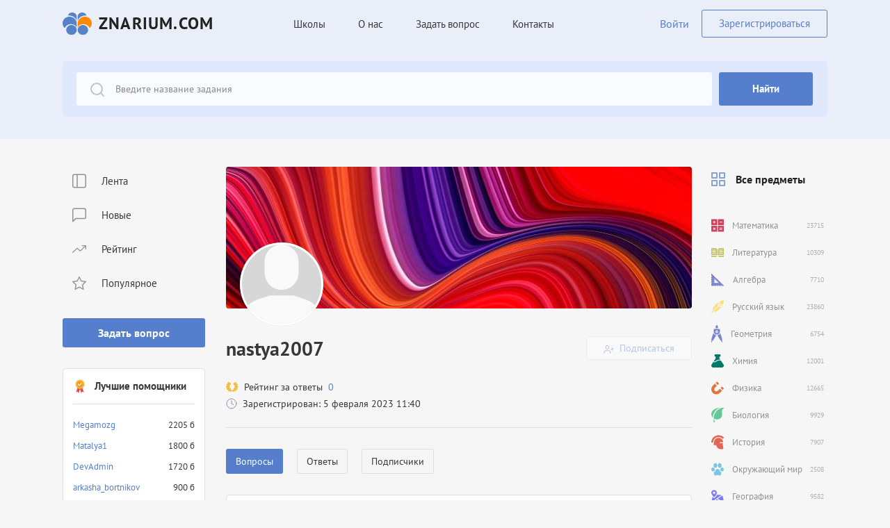

--- FILE ---
content_type: text/html; charset=utf-8
request_url: https://znarium.com/profile/nastya2007
body_size: 20150
content:
<!doctype html>
<html data-n-head-ssr lang="en" data-n-head="%7B%22lang%22:%7B%22ssr%22:%22en%22%7D%7D">
<head >
    <meta data-n-head="ssr" charset="utf-8"><meta data-n-head="ssr" name="viewport" content="width=device-width, initial-scale=1"><meta data-n-head="ssr" data-hid="og:site_name" name="og:site_name" content="Znarium.com"><meta data-n-head="ssr" data-hid="og:image" name="og:image" content="https://znarium.com/og_image.jpg"><meta data-n-head="ssr" data-hid="yandex-verification" name="yandex-verification" content="b05ad87d49fda902"><meta data-n-head="ssr" data-hid="charset" charset="utf-8"><meta data-n-head="ssr" data-hid="mobile-web-app-capable" name="mobile-web-app-capable" content="yes"><meta data-n-head="ssr" data-hid="apple-mobile-web-app-title" name="apple-mobile-web-app-title" content="Znarium.com"><meta data-n-head="ssr" data-hid="og:type" name="og:type" property="og:type" content="website"><meta data-n-head="ssr" data-hid="description" name="description" content="Профиль nastya2007 - подписчики и ответы nastya2007, рейтинг участника, достижения"><meta data-n-head="ssr" data-hid="og:description" name="og:description" content="Профиль nastya2007 - подписчики и ответы nastya2007, рейтинг участника, достижения"><meta data-n-head="ssr" data-hid="og:title" name="og:title" content="nastya2007 - Znarium.com"><meta data-n-head="ssr" data-hid="keywords" name="keywords" content="Профиль nastya2007 Znarium"><title>nastya2007 - Znarium.com</title><link data-n-head="ssr" rel="icon" type="image/x-icon" href="/favicon.ico"><link data-n-head="ssr" href="https://mc.yandex.ru/metrika/tag.js" rel="preload" as="script"><link data-n-head="ssr" data-hid="shortcut-icon" rel="shortcut icon" href="/favicon.ico"><link data-n-head="ssr" rel="manifest" href="/_nuxt/manifest.41bedf35.json" data-hid="manifest"><script data-n-head="ssr" data-hid="gtm-script">if(!window._gtm_init){window._gtm_init=1;(function(w,n,d,m,e,p){w[d]=(w[d]==1||n[d]=='yes'||n[d]==1||n[m]==1||(w[e]&&w[e][p]&&w[e][p]()))?1:0})(window,navigator,'doNotTrack','msDoNotTrack','external','msTrackingProtectionEnabled');(function(w,d,s,l,x,y){w[x]={};w._gtm_inject=function(i){if(w.doNotTrack||w[x][i])return;w[x][i]=1;w[l]=w[l]||[];w[l].push({'gtm.start':new Date().getTime(),event:'gtm.js'});var f=d.getElementsByTagName(s)[0],j=d.createElement(s);j.async=true;j.src='https://www.googletagmanager.com/gtm.js?id='+i;f.parentNode.insertBefore(j,f);};w[y]('G-L7ZCR91FXN')})(window,document,'script','dataLayer','_gtm_ids','_gtm_inject')}</script><link rel="preload" href="/_nuxt/9f9353a.js" as="script"><link rel="preload" href="/_nuxt/51f6f21.js" as="script"><link rel="preload" href="/_nuxt/31cc99d.js" as="script"><link rel="preload" href="/_nuxt/583bc87.js" as="script"><link rel="preload" href="/_nuxt/768e99e.js" as="script"><link rel="preload" href="/_nuxt/de1b298.js" as="script"><style data-vue-ssr-id="0f169338:0 109c4148:0">@font-face{font-display:swap;font-family:"PT Sans";font-style:"normal";font-weight:400;src:url(/_nuxt/fonts/PTSans-Regular.77e6d11.eot);src:url(/_nuxt/fonts/PTSans-Regular.77e6d11.eot?#iefix) format("embedded-opentype"),url(/_nuxt/fonts/PTSans-Regular.c235228.woff2) format("woff2"),url(/_nuxt/fonts/PTSans-Regular.f3ee9c0.woff) format("woff"),url(/_nuxt/fonts/PTSans-Regular.77e9250.ttf) format("truetype")}@font-face{font-display:swap;font-family:"PT Sans";font-style:"normal";font-weight:700;src:url(/_nuxt/fonts/PTSans-Bold.a56fe77.eot);src:url(/_nuxt/fonts/PTSans-Bold.a56fe77.eot?#iefix) format("embedded-opentype"),url(/_nuxt/fonts/PTSans-Bold.2e46007.woff2) format("woff2"),url(/_nuxt/fonts/PTSans-Bold.b2d4f06.woff) format("woff"),url(/_nuxt/fonts/PTSans-Bold.610bc32.ttf) format("truetype")}html{font-family:sans-serif;line-height:1.15;-webkit-text-size-adjust:100%;-ms-text-size-adjust:100%;-ms-overflow-style:scrollbar;-webkit-tap-highlight-color:rgba(0,0,0,0)}article,aside,dialog,figcaption,figure,footer,header,hgroup,main,nav,section{display:block}[tabindex="-1"]:focus{outline:0!important}hr{box-sizing:content-box;height:0;overflow:visible}h1,h2,h3,h4,h5,h6,p{margin-bottom:0;margin-top:0}abbr[data-original-title],abbr[title]{border-bottom:0;cursor:help;text-decoration:underline;-webkit-text-decoration:underline dotted;text-decoration:underline dotted}address{font-style:normal;line-height:inherit}address,dl,ol,ul{margin-bottom:1rem}dl,ol,ul{margin-top:0}ol ol,ol ul,ul ol,ul ul{margin-bottom:0}dt{font-weight:600}dd{margin-bottom:.5rem;margin-left:0}blockquote{margin:0 0 1rem}dfn{font-style:italic}b,strong{font-weight:bolder}small{font-size:80%}sub,sup{font-size:75%;line-height:0;position:relative;vertical-align:baseline}sub{bottom:-.25em}sup{top:-.5em}img,svg{vertical-align:middle}code,kbd,pre,samp{font-family:monospace,monospace;font-size:1em}pre{margin-bottom:1rem;margin-top:0;overflow:auto;-ms-overflow-style:scrollbar}figure{margin:0 0 1rem}img{border-style:none;vertical-align:middle}svg:not(:root){overflow:hidden}table{border-collapse:collapse}th{text-align:inherit}label{display:inline-block;margin-bottom:0}button{border-radius:0}button:focus{outline:1px dotted;outline:5px auto -webkit-focus-ring-color}button,input,optgroup,select,textarea{font-family:inherit;font-size:inherit;line-height:inherit;margin:0}button,input{overflow:visible}button,select{text-transform:none}[type=reset],[type=submit],button,html [type=button]{-webkit-appearance:button}[type=button]::-moz-focus-inner,[type=reset]::-moz-focus-inner,[type=submit]::-moz-focus-inner,button::-moz-focus-inner{border-style:none;padding:0}input[type=checkbox],input[type=radio]{box-sizing:border-box;padding:0}input[type=date],input[type=datetime-local],input[type=month],input[type=time]{-webkit-appearance:listbox}textarea{overflow:auto;resize:vertical}fieldset{border:0;margin:0;min-width:0;padding:0}legend{color:inherit;display:block;font-size:1.5rem;line-height:inherit;margin-bottom:.5rem;max-width:100%;padding:0;white-space:normal;width:100%}progress{vertical-align:baseline}[type=number]::-webkit-inner-spin-button,[type=number]::-webkit-outer-spin-button{height:auto}[type=search]{-webkit-appearance:none;outline-offset:-2px}[type=search]::-webkit-search-cancel-button,[type=search]::-webkit-search-decoration{-webkit-appearance:none}::-webkit-file-upload-button{-webkit-appearance:button;font:inherit}output{display:inline-block}summary{cursor:pointer;display:list-item}template{display:none}[hidden]{display:none!important}.content{flex:1 0 auto;padding-bottom:112px;padding-top:40px}.content__left{width:205px}.content__right{width:175px}.content__center{padding-left:30px;padding-right:20px;width:calc(100% - 380px)}.content__center--no-right{padding-left:30px;padding-right:0;width:calc(100% - 205px)}.btn{align-items:center;background:#557fcc;border-radius:3px;color:#fff;display:inline-flex;font-size:15px;font-weight:700;justify-content:center;line-height:20px;padding:14px 48px;text-align:center;transition:.3s linear}.btn:hover{background:#5b94fc;color:#fff}.btn-more{background:#ebf1ff;color:#373737;font-weight:400}.btn-outline{align-items:center;border:1px solid #dedee1;border-radius:3px;color:#557fcc;display:inline-flex;font-size:15px;font-weight:700;justify-content:center;line-height:20px;padding:14px 48px;text-align:center}.btn-outline:hover{background:#557fcc;border-color:#557fcc;color:#fff}.sorting{position:relative}.sorting-btn{align-items:center;display:flex;font-size:14px;line-height:18px}.sorting-btn__txt{color:#909199;margin-right:8px}.sorting-btn__output{cursor:pointer}.sorting-btn__output-icon{margin-left:11px}.sorting-btn__output-icon svg{height:6px;width:12px}.sorting-list{background:#fafafa;border:1px solid #e8e8e8;border-radius:5px;margin-top:4px;position:absolute;width:100%;z-index:10}.sorting-list a{display:block;font-size:14px;font-weight:600;padding:8px 10px;transition:all .3s ease}.sorting-list a:hover{background:#557fcc;color:#fff}.sorting-list a:not(:last-child){border-bottom:1px solid #e8e8e8}.avatar{align-items:center;background:#d7d7d7;border-radius:50%;display:flex;height:20px;justify-content:center;overflow:hidden;width:20px}.avatar__verify{background:url(/_nuxt/a86bc5a18b21e82491853e7ccbe91a5f.svg) 0 0 no-repeat;background-size:100% 100%;bottom:-7px;height:21px;position:absolute;right:-4px;width:21px}.avatar img{height:100%;width:100%}.page-head{align-items:center;display:flex;justify-content:space-between;margin-bottom:30px}.page-title{margin-bottom:0}.loginPage{background:url(/_nuxt/img/login-bg.4d45298.png) 0 0 no-repeat;background-size:100%}.loginPage .content{padding-top:0}.infoPage{background:#fff;border-radius:5px;padding:20px}.infoPage p{line-height:27px}.infoPage p:not(:last-child){margin-bottom:17px}.infoPage p b{font-weight:700}@media(min-width:992px)and (max-width:1199px){.page-head{flex-wrap:wrap}.page-title{margin-bottom:20px;width:100%}}@media(max-width:991px){.content{padding-bottom:60px}.content__center{order:2;padding-left:0;padding-right:0;width:100%}.content__right{order:1;width:100%}.content__left{margin-top:20px;order:3;width:100%}.content--account .content__left{margin-bottom:40px;margin-top:0;order:1}.content--account .content__center{order:2}.content--account .content__right{margin-top:40px;order:3}}@media(max-width:767px){.loginPage .content{align-items:center;display:flex;padding-top:40px}.page-head{flex-wrap:wrap}.page-title{margin-bottom:20px;width:100%}.infoPage{padding:15px}.infoPage p{font-size:15px;line-height:23px}}*,:after,:before{box-sizing:border-box}html{font-size:16px;height:100%;margin-right:0!important}.ob{opacity:.4;pointer-events:none}body{background:#f6f6f6;color:#373737;font-family:"PT Sans",Roboto,"Open Sans",sans-serif,-apple-system,BlinkMacSystemFont,"Segoe UI",Oxygen,Cantarell,"Helvetica Neue";font-size:16px;font-weight:400;height:100%;line-height:1.3;margin:0;overflow-x:hidden;scroll-behavior:smooth;text-rendering:optimizeSpeed}ol[class],ul[class]{list-style:none;padding:0}img{display:block;height:auto;max-width:100%;-o-object-fit:cover;object-fit:cover}button,input,select,textarea{font:inherit}input,textarea{-webkit-appearance:none;border-radius:0;-webkit-border-radius:0;font-family:inherit;outline:none;resize:none;transition:.3s linear}input::-moz-placeholder,textarea::-moz-placeholder{font-family:inherit;-moz-transition:.3s linear;transition:.3s linear}input::placeholder,textarea::placeholder{font-family:inherit;transition:.3s linear}input:active,input:focus,textarea:active,textarea:focus{box-shadow:none!important;outline:none!important}input::-ms-clear,input::-ms-reveal,textarea::-ms-clear,textarea::-ms-reveal{display:none;height:0;width:0}input::-webkit-search-cancel-button,input::-webkit-search-decoration,input::-webkit-search-results-button,input::-webkit-search-results-decoration,textarea::-webkit-search-cancel-button,textarea::-webkit-search-decoration,textarea::-webkit-search-results-button,textarea::-webkit-search-results-decoration{display:none}button{background-color:transparent;border:none;color:inherit;cursor:pointer;font:inherit;padding:0}button:active,button:focus{outline:none}button::-moz-focus-inner{border:0}a{transition:.1s linear}a,a:active,a:hover{color:inherit;-webkit-text-decoration:none;text-decoration:none}svg{transition:.1s linear}.wrapper{display:flex;flex-direction:column;min-height:100%}.flex{display:flex;flex-wrap:wrap}.container{margin-left:auto;margin-right:auto;max-width:1140px;padding-left:20px;padding-right:20px;width:100%}.collapse:not(.show){display:none}.h1,.h2,.h3,.h4,h1,h2,h3,h4{font-weight:700}h1{font-size:46px;line-height:60px}.h2,h2{font-size:28px;line-height:36px}.h3,h3{font-size:20px;line-height:26px}.o-hidden{overflow:hidden}.customPage{color:#3f3f3f;font-size:16px;line-height:28px;padding-bottom:60px;padding-top:60px;word-wrap:break-word;text-align:justify}.customPage h1{color:#2d2a2a;font-size:30px;font-weight:800;line-height:43px;max-width:1155px}.customPage h2,.customPage p{margin-top:1em}.customPage h2{font-size:22px;font-weight:800;line-height:24px}.customPage a{border-bottom:2px solid #5271ff;color:#5271ff}.adminRole__btn{align-items:center;background:#e2e2e2;border:1px solid #ccc;border-radius:30px;bottom:-10px;cursor:pointer;display:flex;height:30px;justify-content:center;position:absolute;right:50%;width:30px;z-index:33}.adminRole__btn:not(:first-child){margin-left:10px}.adminRole__btn img,.adminRole__btn svg{height:15px;width:15px}.global__ads{margin:10px 0}.ql-editor{background:#fff}@media(min-width:1200px){h1{font-size:46px;line-height:60px}h2{font-size:28px;line-height:36px}.h3,h3{font-size:20px;line-height:26px}}@media(max-width:991px){.h1,h1{font-size:32px;font-size:28px;line-height:44px;line-height:32px}.h2,h2{font-size:22px;line-height:26px}.h3,h3{font-size:18px;line-height:22px}}@media(max-width:767px){body{margin-top:60px}}.intro{padding-bottom:20px;padding-top:10px}.intro__title{color:#393b3e;margin-bottom:18px}.intro__txt{color:#9c9fa6;line-height:22px;margin-bottom:0}@media(max-width:767px){.intro{padding-top:6px}}.mainAbout{background:#dfe8fc;border-radius:5px;margin-top:128px;padding:30px 40px}.mainAbout__inner{align-items:center}.mainAbout__left{width:245px}.mainAbout__right{padding:13px 0 13px 80px;width:calc(100% - 245px)}.mainAbout__title{font-size:36px;line-height:40px}.mainAbout__title span{font-weight:700}.mainAbout__desc{color:#767b87}.mainAbout__desc p{font-size:16px;line-height:21px;margin-bottom:10px}.mainAbout__desc p:last-child{margin-bottom:0}.mainAbout__desc p span{font-weight:700}@media(max-width:991px){.mainAbout{margin-top:60px;padding:30px}.mainAbout__left{margin-bottom:20px;width:100%}.mainAbout__right{padding:0;width:100%}.mainAbout__title{font-size:24px;line-height:32px}}@media(max-width:767px){.mainAbout{margin-top:40px;padding:20px}}.header{background:#e9eef8;flex:0 0 auto;padding:14px 0}.header--login{padding:40px 0 68px}.header__content{align-items:center}.header__logo--center{margin-left:auto;margin-right:auto;text-align:center}.header__questionBtn{display:none}.header__controls{align-items:center;margin-left:152px}.header__user{border-radius:3px;cursor:pointer;margin-left:275px;padding:10px 15px}.header__user,.header__user-account{align-items:center;display:flex}.header__user-account span{font-size:15px;font-weight:700;margin-left:8px}.header__user-logout{margin-left:12px}.header__group{align-items:center;margin-left:auto}.header-login{color:#557fcc;margin-right:18px}.header-reg{border:1px solid #557fcc;border-radius:3px;color:#557fcc;font-size:15px;line-height:18px;padding:10px 24px}.header__m-menu{display:none;margin-left:auto}.menu{margin-bottom:0}.menu__item:not(:last-child){margin-right:47px}.menu__link{cursor:pointer;display:inline-block;font-size:15px;line-height:19px;padding:10.5px 0;transition:all .3s ease}.menu__link:hover{color:#557fcc;-webkit-text-decoration:underline;text-decoration:underline}.open-menu{align-items:center;display:flex;height:24px;justify-content:center;width:24px}.open-menu span{background:#557fcc;height:2px;position:relative;width:20px}.open-menu span:after,.open-menu span:before{background:#557fcc;content:"";height:2px;left:0;position:absolute;transition:.2s linear;width:20px}.open-menu span:before{top:-7px}.open-menu span:after{bottom:-7px}.open-menu--active span{background:transparent}.open-menu--active span:before{top:0;transform:rotate(45deg)}.open-menu--active span:after{top:0;transform:rotate(-45deg)}.logo{align-items:center;display:inline-flex}.logo__txt{color:#222;font-size:24px;font-weight:700;letter-spacing:.05em;line-height:1;margin-left:10px;text-transform:uppercase}@media(max-width:991px){.header__controls,.header__user{margin-left:60px}}@media(max-width:767px){.header{position:fixed;top:0;width:100%;z-index:99}.header--login{padding:15px 0}.header__menu{justify-content:center;width:100%}.header__questionBtn{display:block}.header__group{align-items:flex-start;background:#e9eef8;bottom:0;justify-content:flex-end;left:0;overflow:auto;padding:20px 20px 60px;position:fixed;right:0;top:60px;transform:translateX(100%);transition:.2s linear;visibility:hidden;z-index:9}.header__group.open{transform:translateX(0);visibility:visible}.header__controls,.header__user{flex-direction:column;margin-left:0;margin-top:auto;width:100%}.header__user{flex-direction:row;justify-content:center}.header-login{margin-bottom:20px;margin-right:0}.header-login,.header-reg{font-size:18px;line-height:1.2}.header__m-menu{display:block}.logo__txt{font-size:20px}.menu{align-items:center;flex-direction:column}.menu__item:not(:last-child){margin-bottom:25px;margin-right:0}.menu__link{font-size:18px;line-height:1.2;padding:0}}.footer{background:#e9eef8;color:#909199;flex:0 0 auto;font-size:14px;line-height:18px}.footer a{color:#557fcc}.footer__top{padding-bottom:70px;padding-top:40px}.footer__bottom{border-top:1px solid #dee6f4;padding-bottom:20px;padding-top:20px}.footer__bottom--inner{border:none;padding-bottom:26px;padding-top:26px}.footer__content--bottom{align-items:center;justify-content:space-between}.footer__category{margin-left:73px}.footer__menu{border-left:1px solid #dee6f4;border-right:1px solid #dee6f4;margin-left:60px;padding-left:60px;padding-right:60px}.footer-title{margin-bottom:20px}.footer__contacts{margin-left:auto}.footer-nav:not(:last-child){margin-right:40px}.footer-phone{display:inline-block;font-size:18px;line-height:22px;margin-bottom:20px}.footer-menu{margin-bottom:-10px}.footer-menu__item{margin-bottom:10px}.footer-menu__link:hover{color:#5b94fc;-webkit-text-decoration:underline;text-decoration:underline}.footer-social{margin-bottom:0}.footer-social__item:not(:last-child){margin-right:13px}.footer-social__link{fill:#c8c8cc}.footer-social__link:hover{fill:#557fcc}.footer-social__link .icon-vk{height:12px;width:22px}.footer-social__link .icon-inst{height:16px;width:16px}.footer-social__link .icon-tg{height:15px;width:18px}@media(max-width:1199px){.footer-nav-wrapper{margin-bottom:-10px}.footer-nav-wrapper .footer-nav{margin-bottom:10px;width:50%}.footer-nav-wrapper .footer-nav:not(:last-child){margin-right:0}}@media(max-width:991px){.footer__logo{display:none}.footer__menu{border:none;margin-left:0;order:1;padding:0}.footer__contacts{order:3}.footer__category{margin-left:80px;order:2}}@media(max-width:480px){.footer-copyright{margin-top:20px;order:1;text-align:center;width:100%}.footer__content--bottom{justify-content:center}.footer__menu{width:50%}.footer__contacts{order:2;width:50%}.footer__category{margin-left:0;margin-top:40px;order:3}.footer__top{padding-bottom:40px}}.search{background:#e9eef8;padding-bottom:50px;padding-top:20px}.search--inner{padding-bottom:32px}.search__content{background:#dfe8fc;border-radius:5px;padding:16px 20px}.search__question{display:none}.search-form__right{flex:0 0 auto;width:136px}.search-form__left{flex:1 0 0;padding-right:10px;position:relative}.search-form__left--pr-20{padding-right:20px}.search-form__input{background:#f9fbff url(/_nuxt/f75f55e4ef6c1636da08896de4bcf176.svg) top 15px left 20px no-repeat;border:none;border-radius:3px;color:#888;font-size:14px;height:48px;line-height:20px;padding-left:56px;padding-right:20px;width:100%}.search-form__input::-moz-placeholder{color:#888}.search-form__input::placeholder{color:#888}.search-form__btn svg{display:none;height:20px;width:20px;fill:#fff}.search-form__dropdown{background:#f8f8f8;border-radius:0 0 10px 10px;box-shadow:0 4px 15px rgba(0,0,0,.1);left:0;opacity:0;padding-bottom:10px;padding-top:5px;position:absolute;right:10px;top:100%;transform:translateY(10px);transition:.2s linear;visibility:hidden;z-index:99}.search-form__dropdown-item{color:#686868;display:block;font-size:14px;line-height:20px;padding:8px 8px 8px 56px}.search-form__dropdown-item:hover{background:#eaf0fe;color:#686868}.search-form__dropdown--visible{opacity:1;transform:translateX(0);visibility:visible}@media(max-width:767px){.search{padding-bottom:20px;padding-top:20px}.search__content{padding:0}.search__question{display:block;margin-top:15px}.search-form__right{flex:0 0 auto;width:48px}.search-form__btn{font-size:0;height:48px;padding:0;width:48px}.search-form__btn svg{display:inline-block}.search-form__input{background:#f9fbff;padding:0 20px}.search-form__dropdown-item{padding-left:20px}}.leftPanel__group:not(:last-child){margin-bottom:30px}.leftPanel-block{background:#fff;border:1px solid #dedee1;border-radius:5px;padding:14px 14px 20px}.leftPanel-btn{font-size:14px;line-height:18px;padding:8px;width:100%}.leftMenu-btn{font-size:16px;line-height:18px;padding:12px;width:100%}.leftMenu-btn__public{background-color:#ffd012;color:#000;margin-top:20px}.leftMenu-btn__public._noMargin{margin-top:0}.leftMenu-list{margin-bottom:30px}.leftMenu-list__item:not(:last-child){margin-bottom:8px}.leftMenu-list__link{align-items:center;border-radius:3px;display:flex;font-size:15px;height:41px;line-height:19px;padding:0 14px}.leftMenu-list__link-icon{margin-right:22px}.leftMenu-list__link-icon svg{fill:#909199}.leftMenu-list__link-icon .icon-menu-1,.leftMenu-list__link-icon .icon-menu-2{height:21px;width:20px}.leftMenu-list__link-icon .icon-menu-3{height:15px;width:24px}.leftMenu-list__link-icon .icon-menu-4{height:21px;width:22px}.leftMenu-list__link--selected,.leftMenu-list__link:hover{background:#eff3ff}.leftMenu-list__link--selected .leftMenu-list__link-icon svg,.leftMenu-list__link:hover .leftMenu-list__link-icon svg{fill:#4373f1}.bestAssistants-head{align-items:center;border-bottom:1px solid #dedee1;display:flex;font-size:15px;font-weight:700;line-height:22px;margin-bottom:15px;padding-bottom:14px}.bestAssistants-head__icon{margin-right:11px}.bestAssistants-body{margin-bottom:15px}.bestAssistants-list{margin-bottom:0}.bestAssistants-list__item{align-items:center;display:flex;font-size:13px;justify-content:space-between;line-height:30px}.bestAssistants-list__name{color:#557fcc}.users__group:not(:last-child){margin-bottom:30px}.users-head{align-items:center;border-bottom:1px solid #dedee1;display:flex;font-size:14px;font-weight:700;line-height:22px;padding-bottom:8px}.users-head__icon{margin-right:12px}.users-body{padding-top:8px}.users-teachers{margin-bottom:10px}.users-teachers__item{align-items:center;display:flex;padding:8px 0}.users-teachers__item:not(:last-child){margin-bottom:-3px}.users-teachers__info{padding:0 10px}.users-teachers__avatar{align-items:center;background:#d7d7d7;border-radius:50%;display:flex;height:20px;justify-content:center;min-width:20px;width:20px}.users-teachers__name{color:#557fcc;font-size:14px;line-height:18px}.users-teachers__subject{font-size:10px;line-height:13px}.users-teachers__status{background:#73ff92;border-radius:50%;height:5px;margin-left:auto;min-width:5px;width:5px}.users-list{display:grid;grid-template-columns:repeat(5,1fr);grid-template-rows:repeat(4,1fr);grid-column-gap:13.75px;grid-row-gap:15px;margin-bottom:16px;margin-top:2px}.users-list__link{align-items:center;background:#d7d7d7;border-radius:50%;display:flex;height:24px;justify-content:center;width:24px}.users-more{color:#909199;font-size:12px;line-height:16px;text-align:center}@media(max-width:991px){.users-list{display:flex;flex-wrap:wrap}}.subjects-head{align-items:center;color:#222;display:flex;font-weight:700;line-height:20px;margin-bottom:30px;padding:8px}.subjects-head__icon{margin-right:15px}.subjects-head__arrow{display:none;margin-left:auto}.subjects-head__arrow svg{height:18px;width:18px}.subjects-list__item:not(:last-child){margin-bottom:2px}.subjects-item{align-items:center;border-radius:3px;display:flex;height:37px;padding:0 5px 0 8px}.subjects-item:hover{background:rgba(57,164,158,.1)}.subjects-item._active{background:#e6edff}.subjects-item__icon{margin-right:12px}.subjects-item__txt{color:#929292;font-size:13px;line-height:17px}.subjects-item__quantity{color:#b0b0b0;font-size:10px;line-height:13px;margin-left:auto}@media(max-width:991px){.subjects-head__arrow{display:block}.subjects-head__arrow svg{transition:.2s}.subjects-head[aria-expanded=true] .subjects-head__arrow svg{transform:rotate(180deg)}.subjects-list{margin-bottom:20px}}.questions-head{align-items:center;display:flex;justify-content:space-between;margin-bottom:30px}.questions-title{margin-bottom:0}.questions-list__item:not(:last-child){margin-bottom:30px}.questions-empty{font-size:15px;font-weight:700;text-align:center}.questions-more{align-items:center;display:flex;justify-content:center;margin-top:50px;padding:5px 0}.questions-more:after,.questions-more:before{background:#d1d1d1;content:"";flex:1 0 0%;height:1px}.questions-more:before{margin-right:20px}.questions-more:after{margin-left:20px}.questions-more__btn{border-color:#dedee1;font-size:13px;line-height:17px;padding:11px 39px}.question{position:relative}.question-content{background:#fff;border:1px solid #dedee1;border-radius:5px}.question-editBtn{width:100%}.question-action{align-items:center;display:flex}.question-action__btn{cursor:pointer;display:block;height:18px;width:18px}.question-action__btn:not(:last-child){margin-right:15px}.question-action__btn img{height:100%;width:100%}.question-info{border-bottom:1px solid #dedee1;padding:16px 30px 30px}.question-info__head{margin-bottom:14px}.question-info__foot,.question-info__head{align-items:center;display:flex;justify-content:space-between}.question-info__foot{border-top:1px solid #dedee1;margin-left:-30px;margin-right:-30px;padding-left:30px;padding-right:30px;padding-top:14px}.question-info--main{display:flex;flex-direction:column;padding-bottom:14px;padding-top:30px}.question-info--main .question-info__head{margin-bottom:16px;order:2}.question-info--main .question-info__body{margin-bottom:25px;order:1}.question-info--main .question-info__foot{order:3}.question-image{margin-top:15px}.question-image img{cursor:pointer;max-height:245px}.question-image img:not(:first-child){margin-top:15px}.question-answerQuantity{align-items:center;color:#909199;display:flex;font-size:14px;line-height:22px}.question-answerQuantity__icon{margin-right:15px}.question-taskmaker{align-items:center;display:flex;font-size:14px;line-height:16px}.question-taskmaker__user{font-size:13px;line-height:20px;margin-left:15px}.question-taskmaker__user:hover{color:#557fcc;-webkit-text-decoration:underline;text-decoration:underline}.question-taskmaker__dot{color:#909199;margin:0 8px}.question-taskmaker__subject{color:#557fcc;font-weight:700}.question-taskmaker__subject a{-webkit-text-decoration:underline;text-decoration:underline}.question-taskmaker__grade{color:#909199}.question-taskmaker__avatar-wrapper{height:20px;position:relative;width:20px}.question-taskmaker__verify{bottom:-5px;height:11px;right:-5px;width:11px}.question-date,.question-stats{align-items:center;display:flex}.question-date{color:#909199;font-size:14px;line-height:20px}.question-date._noneAfterDot:after{display:none}.question-date:after{content:"·";margin:0 8px}.question-views{align-items:center;color:#909199;display:flex;font-size:14px;line-height:20px;fill:#909199}.question-views__icon{margin-left:8px}.question-views__icon svg{height:10px;width:14.55px}.question-title{font-size:20px;line-height:26px;margin-bottom:0;word-break:break-word}.question-title:hover{color:#557fcc}.question-text{font-size:20px!important;font-weight:400!important;line-height:26px;word-break:break-word}.question-text strong{display:block;font-size:24px!important;font-weight:700!important;line-height:32px!important;margin-bottom:20px}.question-text a{color:#557fcc;-webkit-text-decoration:underline;text-decoration:underline}.question-text p:not(:first-child){margin-top:5px}.question-text img{max-height:355px}.question-answer{padding:20px 30px}.question-answer__user{display:flex}.question-answer__user-avatar{height:40px;width:40px}.question-answer__user-avatar-wrapper{height:40px;position:relative;width:40px}.question-answer__user-avatar--small{height:31px;width:31px}.question-answer__user-info{padding-left:12px}.question-answer__user-name{font-weight:700;line-height:18px;margin-bottom:6px}.question-answer__user-name--small{font-size:12px;margin-bottom:-2px}.question-answer__user-subject{color:#909199;font-size:14px;line-height:16px}.question-answer__user-subject--small{font-size:10px}.question-answer__txt{line-height:26px;word-break:break-word}.question-answer__txt a,.question-answer__txt button{color:#557fcc;font-weight:700}.question-answer__txt a:hover,.question-answer__txt button:hover{color:#373737}.question-answer__txt--small{font-size:12px;line-height:16px}.question-answer__foot{align-items:center;border-top:1px solid #dedee1;display:flex;justify-content:space-between;padding-top:18px}.question-answer__head{align-items:flex-start;display:flex;justify-content:space-between;margin-bottom:21px}.question-answer__body{margin-bottom:29px}.question-rate,.question-rate__info{align-items:center;display:flex}.question-rate__info{font-size:14px;line-height:20px;margin-left:10px;margin-right:12px}.question-rate__info-dot{margin:0 3px}.question-favorite{align-items:center;display:flex;font-size:13px;line-height:22px}.question-favorite__icon{margin-right:10px}.question-favorite--fz-14{font-size:14px}.question-more{border-top:1px solid #dedee1;display:flex;flex-wrap:wrap}.question-more__col{padding:18px 24px;width:50%}.question-more__col:not(:last-child){border-right:1px solid #dedee1}.question-more__item{display:flex}.question-more__left{white-space:nowrap}.question-more__right{padding-left:20px}.question-controls{display:flex;justify-content:center;margin-top:20px}.question-controls--mt-8{margin-top:8px}.question-controls__btn{font-size:13px;line-height:17px;margin:0 5px}.question-answerBtn{font-size:14px;line-height:22px;padding:7px 52px}.question-answerBtn._big{width:220px}.question-answerBtn--more{background:#60636a;color:#fff;margin-right:10px}.question-answerBtn--more:hover{background:#47494e}.question-moreBtn{padding:11px 51px}.question-lookingForMore{background:#fff;border:1px solid #dedee1;border-radius:5px;margin-top:35px;padding:55px 16px;width:100%}.question-lookingForMore__content{align-items:center;display:flex;flex-direction:column}.question-lookingForMore__title{color:#222;font-size:27px;font-weight:700;text-align:center}.question-lookingForMore__btns{align-items:center;display:flex;margin-top:25px}.question-lookingForMore__btn._search{background:#60636a;margin-right:10px}.question-lookingForMore__btn._search:hover{background:#47494e}.question-others{margin-top:45px}.question-others__title{font-size:18px;font-weight:700}.question-others__content{margin-top:10px}.question-others__item{border-bottom:1px solid #cddae3;display:block;padding:10px 25px 10px 0}.question-others__item span{font-size:15px;line-height:24px;word-break:break-word}.question-others__item:hover{border-bottom:1px solid #9bbeff}.question-others__item:hover span{color:#557fcc}@media(min-width:992px)and (max-width:1199px){.questions-head{flex-wrap:wrap}.questions-title{margin-bottom:20px;width:100%}.question-more__item{flex-wrap:wrap}.question-more__right{margin-top:20px;padding-left:0;width:100%}}@media(max-width:767px){.questions-head{flex-wrap:wrap}.questions-title{margin-bottom:20px;width:100%}.questions-more{margin-top:30px}.question-info{padding:12px}.question-info__head{flex-wrap:wrap}.question-taskmaker{margin-bottom:12px;width:100%}.question-answer{padding:12px}.question-answer__foot{flex-wrap:wrap}.question-answer__foot .question-stats{display:none}.question-rate{width:100%}.question-more__col{padding:12px;width:100%}.question-more__col:not(:last-child){border-bottom:1px solid #dedee1;border-right:none}.question-title{font-size:18px;line-height:22px}.question-text{font-size:16px!important;line-height:23px!important}.question-text strong{font-size:19px!important;line-height:22px!important;margin-bottom:12px!important}.question-answerBtn{padding:12px 24px}.question-moreBtn{padding:11px 23px}.question-lookingForMore{padding:35px 15px}.question-lookingForMore__title{font-size:23px}.question-lookingForMore__btns{margin-top:18px}.question-lookingForMore__btn{padding:12px 24px}.question-others{margin-top:35px}}.answer{position:relative}.answer._verified{background:#fff;border:2px solid #5687e1;border-radius:5px}.answer._verified .answer-content{padding:20px}.answer-verified{background:#5687e1;min-height:40px;padding:5px 20px}.answer-verified__title{align-items:center;display:flex;font-weight:700}.answer-verified__title img{width:25px}.answer-verified__title span{color:#fff;margin-left:10px}.answer-content{position:relative}.answer-head{display:flex;flex-wrap:wrap;justify-content:space-between;margin-bottom:25px}.answer-user{display:flex}.answer-user__avatar{height:40px;width:40px}.answer-user__info{padding-left:12px}.answer-user__group{align-items:center;display:flex;margin-bottom:6px}.answer-user__name{font-weight:700;line-height:18px}.answer-user__position{color:#909199;font-size:14px;line-height:16px}.answer-user__position span:not(:last-child){margin-right:3px}.answer-user__balls{align-items:center;color:#909199;display:flex;font-size:14px;line-height:18px;margin-left:10px}.answer-user__balls-icon{margin-right:8px}.answer-user__balls:before{content:"·";margin-right:8px}.answer-add{align-items:center;border:1px solid #dedee1;border-radius:3px;display:flex;font-size:14px;line-height:22px;padding:6px 16px}.answer-add__icon{margin-right:10px}.answer-txt{line-height:26px;word-break:break-word}.answer-body{margin-bottom:30px}.answer-body p:not(:first-child){margin-top:5px}.answer-body img{max-height:245px}.answer-image{margin-top:15px}.answer-image img{cursor:pointer;max-height:245px}.answer-foot{align-items:center;border-bottom:1px solid #dedee1;border-top:1px solid #dedee1;display:flex;justify-content:space-between;padding:20px 0}.answers{margin-top:30px}.answers__item:not(:last-child){margin-bottom:40px}@media(max-width:480px){.answer._verified .answer-content{padding:15px}.answer-user{margin-bottom:12px;width:100%}.answer-foot .question-stats{display:none}}.comments{margin-top:20px;max-width:596px}.comments-list,.comments-list__item:not(:last-child){margin-bottom:20px}.comments-item{display:flex}.comments-item--reply{margin-left:44px;margin-top:20px}.comments-item__avatar{height:32px;width:32px}.comments-item__avatar--small{height:20px;width:20px}.comments-item__info{padding-left:24px;width:calc(100% - 32px)}.comments-item__info--reply{padding-left:28px;width:calc(100% - 20px)}.comments-item__content{background:#e9eef8;padding:15px 11px 12px;position:relative}.comments-item__content:before{background:url(/_nuxt/af33225cf460c7122d2ba714587cfd28.svg);content:"";height:10.5px;left:-10px;position:absolute;top:0;width:10px}.comments-item__content--reply{background:#eee;padding:15px 15px 12px}.comments-item__content--reply:before{background:url(/_nuxt/61ddf1b178a003242b9efe8a4f3c7936.svg)}.comments-item__head{align-items:center;display:flex;margin-bottom:8px}.comments-item__user{font-weight:700;line-height:18px}.comments-item__date{align-items:center;color:#909199;display:flex;font-size:14px;line-height:20px;margin-left:8px}.comments-item__date:before{content:"·";margin-right:8px}.comments-item__txt{line-height:26px}.comments-item__body{margin-bottom:6px}.comments-item__foot{align-items:center;color:#909199;display:flex;font-size:14px;justify-content:space-between;line-height:20px}.comments-item__to-answer{border-bottom:1px dotted #909199}.comments-item__rate,.comments-item__rate-item{align-items:center;display:flex}.comments-item__rate-item:not(:last-child){margin-right:12px}.comments-item__rate-btn{margin-right:6px}.comments-bottom{padding-left:56px}.comments-more{border-color:#dedee1;font-size:13px;line-height:17px;margin-bottom:12px;padding:9px;width:100%}.comments-form{position:relative}.comments-form__textarea{background:#fff;border:1px solid #dedee1;border-radius:3px;color:#828282;font-size:14px;height:80px;line-height:18px;padding:9px 9px 9px 48px;width:100%}.comments-form__avatar{height:20px;left:15px;position:absolute;top:10px;width:20px}.comments-moreAnswer{margin-top:15px}.comments-moreAnswer__btn{border-color:#d1d1d1;font-size:13px;line-height:17px;padding:11px 39px}.rating-title{font-size:28px;line-height:36px}.rating-head{margin-bottom:40px}.rating-list__item{display:block}.rating-list__item:not(:last-child){margin-bottom:25px}.rating-item{align-items:center;border-bottom:1px solid #e8e8e8;display:flex;font-size:14px;line-height:20px;padding-bottom:10px}.rating-item--pb-16{padding-bottom:16px}.rating-item__place{color:#909199;padding-left:11px;width:44px}.rating-item__place--first,.rating-item__place--you{padding-left:0}.rating-item__place--first span{align-items:center;background:url(/_nuxt/b4d265ce574efbb6829a436b0742e3ca.svg) 0 0 no-repeat;display:flex;height:26px;justify-content:center;width:28px}.rating-item__place--second{padding-left:0}.rating-item__place--second span{align-items:center;background:url(/_nuxt/aa7fdefd077d56c9764a8b061320e398.svg) 0 0 no-repeat;display:flex;height:26px;justify-content:center;width:28px}.rating-item__place--third{padding-left:0}.rating-item__place--third span{align-items:center;background:url(/_nuxt/15320669b00d78386970f4eb4c22fc99.svg) 0 0 no-repeat;display:flex;height:26px;justify-content:center;width:28px}.rating-item__user{display:flex}.rating-item__user-avatar{height:44px;width:44px}.rating-item__user-avatar img{height:100%;width:100%}.rating-item__user-avatar-wrapper{height:44px;position:relative;width:44px}.rating-item__user-info{padding-left:16px}.rating-item__user-name{font-size:16px;font-weight:700;line-height:20px;margin-bottom:4px}.rating-item__user-subject{color:#909199}.rating-item__user-subject span:not(:last-child){margin-right:3px}.rating-item__value{font-weight:700;margin-left:auto;padding-left:8px}.rating-item__btn{border-color:#557fcc;color:#373737;font-size:12px;font-weight:400;line-height:16px;opacity:0;padding:9px 19px}.rating-item__info{margin-left:auto}.rating-more{border-color:#dedee1;font-size:13px;line-height:17px;margin-top:30px;padding:9px;width:100%}@media(max-width:991px){.rating-item__btn{opacity:1}}@media(max-width:767px){.rating-title{font-size:22px;line-height:26px}.rating-item{align-items:flex-start}.rating-item__place,.rating-item__value{align-items:center;display:flex;height:44px}}@media(max-width:480px){.rating-item__btn{width:100%}}.author-head{margin-bottom:15px}.author-form{border:1px solid #dedee1;border-radius:0 0 3px 3px;border-top:0 solid #dedee1;color:#909199;font-size:14px;line-height:18px;margin-bottom:24px;margin-top:-28px;padding:20px}.author-form__head{display:flex;justify-content:flex-end}.author-form__body{display:flex;flex-wrap:wrap;justify-content:space-between;margin-top:15px}.author-form__field{width:48%}.author-form__field._full{margin-top:10px;width:100%}.author-form__label{font-size:13px;margin-bottom:3px;width:100%}.author-form__input,.author-form__select{border:1px solid #dedee1;border-radius:3px;height:34px;outline:none;padding-left:10px;width:100%}.author-form__select{height:100px}.author-form__file input{display:none}.author-form__file span{cursor:pointer;-webkit-text-decoration:underline;text-decoration:underline}.author-form__file span:hover{-webkit-text-decoration:none;text-decoration:none}.author-banner{height:204px}.author-banner img{border-radius:3px;height:100%;width:100%}.author-avatar{margin-left:20px;margin-top:-95px;position:relative}.author-avatar,.author-avatar__img{height:120px;width:120px}.author-avatar__img img{border:3px solid #fff;border-radius:50%;display:block;height:100%;width:100%}.author-avatar__verify{bottom:0;height:30px;right:10px;width:30px}.author-info{display:flex;justify-content:space-between;margin-bottom:28px}.author-info__name{font-size:28px;font-weight:700;line-height:36px}.author-info__subject{color:#909199;font-size:15px;line-height:19px}.author-info__subject span:not(:last-child){margin-right:3px}.author-info__links{align-items:center;display:flex;flex-wrap:wrap}.author-info__ask{font-size:14px;font-weight:400;line-height:18px;margin-right:10px;padding:8px 15px}.author-info__ask-icon{margin-right:8px}.author-info__subscribe{background:#fff;border-color:#dedee1;font-size:14px;font-weight:400;line-height:18px;padding:7px 19px;fill:#557fcc;min-width:152px}.author-info__subscribe-icon{margin-right:8px}.author-info__subscribe-icon img,.author-info__subscribe-icon svg{height:12px;width:15px}.author-info__subscribe._active{background:#557fcc;border-color:#557fcc;color:#fff}.author-info__subscribe._active:hover{background:#4767a1;border-color:#4767a1}.author-info__subscribe:hover{fill:#fff}.author-info__edit{margin-right:0;padding:8px 20px}.author-stats{margin-bottom:25px}.author-stats__item{align-items:center;display:flex;font-size:14px;line-height:18px}.author-stats__item:not(:last-child){margin-bottom:6px}.author-stats__item-icon{margin-right:8px}.author-stats__item-txt span{color:#557fcc;margin-left:8px}.author-content{border-bottom:1px solid #dedee1}.author-links{display:flex;flex-wrap:wrap;margin:30px 0}.author-links__item{font-size:14px;font-weight:400;line-height:20px}.author-links__item span{margin-left:8px;transition:.3s linear}.author-links__item:not(:last-child){margin-right:20px}.author-btn{padding:8px 14px}.author-btn-outline{color:#373737;padding:7px 13px}.author-btn-outline span{color:#909199}.author-btn-outline:hover span{color:#fff}@media(max-width:767px){.author-avatar{margin-top:-40px}.author-avatar,.author-avatar__img{height:80px;width:80px}.author-avatar__verify{height:20px;width:20px}.author-banner{height:106px}.author-info{flex-wrap:wrap}.author-info__left{margin-bottom:20px;width:100%}.author-links__item{margin-bottom:8px}.author-links__item:not(:last-child){margin-right:8px}.author-form{margin-top:-40px;padding-top:20px}.author-form__body{flex-wrap:wrap;margin-top:5px}.author-form__field{margin-top:10px;width:100%}}.accountMenu-list__item:not(:last-child){margin-bottom:8px}.accountMenu-link{align-items:center;border-radius:3px;display:flex;font-size:15px;height:41px;line-height:19px;padding:4px 14px}.accountMenu-link__icon{margin-right:22px}.accountMenu-link__icon svg{fill:#909199}.accountMenu-link__icon .icon-account-1{height:21px;width:19px}.accountMenu-link__icon .icon-account-2{height:21px;width:17px}.accountMenu-link__icon .icon-account-3,.accountMenu-link__icon .icon-account-4{height:21px;width:20px}.accountMenu-link__icon .icon-account-5{height:21px;width:24px}.accountMenu-link__icon .icon-account-6{height:21px;width:20px}.accountMenu-link--selected,.accountMenu-link:hover{background:#ebf1ff}.accountMenu-link--selected .accountMenu-link__icon svg,.accountMenu-link:hover .accountMenu-link__icon svg{fill:#557fcc}.accountStatus{padding-left:10px}.accountStatus-balls{background:url(/_nuxt/img/status.6b84edf.png) 0 0 no-repeat;height:164px;margin-bottom:12px;margin-left:auto;margin-right:auto;width:165px}.accountStatus-balls__info{align-items:center;display:flex;flex-direction:column;height:100%;justify-content:center;width:100%}.accountStatus-balls__count{color:#000;font-size:28.2857px;font-weight:700;line-height:37px}.accountStatus-balls__txt{color:#909199;font-size:14.1429px;line-height:19px}.accountStatus-nextLevel{font-size:15px;line-height:20px;margin-bottom:18px;text-align:center}.accountStatus-nextLevel__count{font-weight:700}.accountStatus-nextLevel__txt span{color:#557fcc}.accountStatus-txt{color:#909199;font-size:13px;line-height:16px;margin-bottom:16px;text-align:center}.accountStatus-social{border-top:1px solid #e0e0e0;display:flex;justify-content:center;padding-top:10px}.accountStatus-social__item:not(:last-child){margin-right:50px}.accountStatus-social__item svg{fill:#ccc}.accountStatus-social__item .icon-tg{height:15px;width:18px}.accountStatus-social__item .icon-vk{height:13px;width:24px}.accountStatus-social__item:hover svg{fill:#557fcc}.accountFriends-item{display:flex;transition:background .2s linear}.accountFriends-item .rating-item__place{padding-left:15px;width:38px}.accountFriends-item .rating-item{padding-bottom:6px;padding-right:15px}.accountFriends-item .rating-item--pb-16{padding-bottom:14px}.accountFriends-item .rating-item--pb-16 .rating-item__place,.accountFriends-item .rating-item--pb-16 .rating-item__value{align-items:center;display:flex;height:44px;padding-top:8px}.accountFriends-item:hover{background:#ebf1ff}.accountFriends-item:hover .rating-item{border-color:transparent}.accountFriends-item:hover .rating-item__btn{opacity:1}.accountFriends-item__left{flex-grow:1;padding-top:6px}.accountFriends-item__right{padding:10px 25px 10px 40px}@media(max-width:767px){.accountFriends-item{flex-wrap:wrap}.accountFriends-item .rating-item{border:none;padding-bottom:0}.accountFriends-item__right{padding-left:0;padding-right:0;text-align:right;width:100%}}.login{font-size:14px;line-height:18px}.login-content{background:#fff;box-shadow:0 4px 35px rgba(0,0,0,.06);margin-left:auto;margin-right:auto;max-width:595px;padding:60px 85px 70px}.login-title{border-bottom:1px solid #dedee1;font-size:28px;font-weight:700;line-height:36px;margin-bottom:30px;padding-bottom:30px;text-align:center}.login-title--small{font-size:20px;line-height:26px;margin-bottom:30px;text-align:left}.login-subtitle{line-height:21px;margin-top:30px;text-align:center}.login-subtitle a{color:#557fcc}.login-social{font-size:14px;line-height:18px;margin-bottom:30px}.login-social__list{margin-left:-5px;margin-right:-5px}.login-social__list-col{padding-left:5px;padding-right:5px;width:33.3333333333%}.login-social__link{align-items:center;border:1px solid #557fcc;border-radius:3px;cursor:pointer;display:flex;height:40px;justify-content:center}.login-social__link-icon{margin-right:10px}.login-social__txt{color:#909199;margin-top:20px;text-align:center}.login-form__content{margin-bottom:30px}.login-form__input,.login-form__select{border:1px solid #dedee1;border-radius:3px;display:block;font-size:14px;height:46px;padding:0 15px;width:100%}.login-form__input::-moz-placeholder,.login-form__select::-moz-placeholder{color:#bdbdbd}.login-form__input::placeholder,.login-form__select::placeholder{color:#bdbdbd}.login-form__input:not(:last-child),.login-form__select:not(:last-child){margin-bottom:15px}.login-form__select:focus{height:200px;max-width:425px;position:absolute;width:100%}.login-form__btn{font-size:16px;line-height:18px;margin-bottom:10px;padding:16px;width:100%}.login-form__consent{color:#909199;cursor:pointer;display:inline-block;font-size:14px;line-height:18px}.login-form__consent a{-webkit-text-decoration:underline;text-decoration:underline}.login-form__consent a:hover{color:#557fcc;-webkit-text-decoration:none;text-decoration:none}.login-form__consent input{display:none}.login-form__consent input:checked+.login-form__consent-content .login-form__consent-checkbox svg{opacity:1}.login-form__consent-checkbox,.login-form__consent-content{align-items:center;display:flex}.login-form__consent-checkbox{border:1px solid #557fcc;border-radius:3px;height:24px;justify-content:center;width:24px;fill:#557fcc}.login-form__consent-checkbox svg{height:22px;opacity:0;width:22px}.login-form__consent-txt{padding-left:16px;width:calc(100% - 24px)}.login-form__link{border-bottom:1px dotted #557fcc;color:#557fcc;font-size:16px;line-height:21px}.login-form__link-wrapper{margin-top:20px;text-align:center}.login-info{align-items:center;background:#ebf1ff;border-radius:5px;display:flex;margin-top:30px}.login-info__left{padding:12px 22px;width:90px}.login-info__right{border-left:1px solid #dedee1;padding:17px 26px;width:calc(100% - 90px)}@media(max-width:767px){.login{width:100%}.login-content{padding:20px}.login-title{font-size:23px;line-height:24px;margin-bottom:20px;padding-bottom:20px}.login-subtitle{margin-top:24px}.login-social__link{font-size:12px}.login-social__link img{max-width:12px}.login-social__link-icon{margin-right:6px}}.modal{background:rgba(0,0,0,.6);left:0;outline:0;overflow-y:auto;position:fixed;top:0;z-index:300}.modal,.modal-dialog{height:100%;width:100%}.modal-dialog{align-items:center;display:flex;justify-content:center;padding:0 10px}.modal-dialog--large{height:auto;padding:40px 0}.modal-content{background:#f6f6f6;border-radius:5px;max-width:780px;padding:40px;position:relative;width:100%}.modal-close{align-items:center;background:#f6f6f6;border-radius:50%;display:flex;height:50px;justify-content:center;position:absolute;right:-75px;top:-25px;width:50px}.modal-close svg{height:16px;width:16px;fill:#000}.editor-modal__title{font-size:20px;font-weight:700;line-height:30px;margin-bottom:24px;word-break:break-word}.editor-modal__title span{color:#557fcc;cursor:pointer;font-size:14px;font-weight:700;-webkit-text-decoration:underline;text-decoration:underline;transition:all .3s ease}.editor-modal__title span:hover{color:#5b94fc}.editor-form__area .ck-content{min-height:140px!important}.editor-form__area .ql-editor{background:#fff;min-height:140px}.editor-form__area .ck.ck-editor__editable_inline h1{font-size:27px;line-height:35px;margin-bottom:10px;margin-top:20px}.editor-form__field{margin-top:15px}.editor-form__field:first-child{margin-top:0}.editor-form__field._double{display:flex;justify-content:space-between}.editor-form__label{font-size:15px;font-weight:600;margin-bottom:7px}.editor-form__input,.editor-form__select{border:1px solid #dedee1;border-radius:3px;display:block;font-size:14px;height:46px;padding:0 15px;width:100%}.editor-form__price{font-size:20px;font-weight:600}.editor-form__price span{color:#557fcc}.editor-form__select._custom{border:1px dashed #557fcc;color:#373737;height:40px;letter-spacing:1px;outline:none;width:48%}.editor-form__textarea{background:#fff;border:1px solid #dedee1;border-radius:3px;display:block;height:170px;line-height:21px;padding:15px 20px;width:100%}.editor-form__textarea::-moz-placeholder{color:#909199}.editor-form__textarea::placeholder{color:#909199}.editor-form__preview{display:flex;justify-content:flex-end}.editor-form__preview-image{align-items:center;background:#5b7b8b;border-radius:5px;display:flex;padding:7px}.editor-form__preview-image:not(:first-child){margin-left:7px}.editor-form__preview-image img{height:30px}.editor-form__preview-image span{color:#fff;font-size:13px;margin-left:5px}.editor-form__upload{background:#fff;border:1px dashed #557fcc;color:#557fcc;cursor:pointer;font-size:14px;height:40px;transition:all .3s ease;width:100%}.editor-form__upload._half{width:48%}.editor-form__upload:hover{background:#557fcc;border:1px solid #557fcc;color:#fff}.editor-form__foot{align-items:center;display:flex;justify-content:flex-end;margin-top:25px}.editor-form__btn{font-size:16px;line-height:20px;padding:14px 48px}.editor-form__controls{display:flex;padding:2px 6px}.editor-form__controls-btn{color:#8f9098;font-size:15px;line-height:32px;fill:#8f9098}.editor-form__controls-btn:not(:last-child){margin-right:20px}.editor-form__controls-btn--italic{font-style:italic;font-weight:200}.editor-form__controls-btn .icon-ul{height:10px;width:16px}.editor-form__controls-btn .icon-ol{height:14px;width:17px}.editor-form__controls-btn .icon-quote{height:8px;width:10px}.editor-form__controls-btn .icon-code{height:11px;width:18px}.editor-form__controls-btn .icon-img{height:14px;width:14px}.editor-form__controls-btn .icon-link{height:16px;width:16px}@media(max-width:991px){.modal-close{height:20px;right:6px;top:6px;width:20px}}@media(max-width:767px){.modal-content{padding:30px 20px}.answer-form__foot{align-items:flex-start;flex-direction:column}.answer-form__foot-left{margin-bottom:20px}.editor-form__foot{display:block}.editor-form__btn{width:100%}}.admin{padding:60px 0}.admin._parser{padding:140px 0}.admin__containerLarge{max-width:1400px}.admin__metrika{margin-top:80px}.admin__metrika-content,.admin__metrika-form{display:flex;justify-content:center}.admin__metrika-form{margin-top:30px}.admin__metrika-form input{border:1px solid #dedee1;height:40px;padding-left:10px;width:200px}.admin__metrika-form button{background:#557fcc;color:#fff;font-size:14px;font-weight:700;height:40px;width:100px}.admin__metrika-block{border:2px solid #dedee1;padding:30px 40px}.admin__metrika-title{font-size:17px;font-weight:700}.admin__metrika-statistics{margin-top:15px}.admin__metrika-prop{font-weight:500}.admin__metrika-prop:not(:first-child){margin-top:10px}.admin__search{background:#fff;border-radius:5px;margin-top:40px;padding:40px 20px}.admin__search-item{border-bottom:1px solid #e7e7e7;cursor:pointer;display:flex;justify-content:space-between;padding:10px}.admin__search-item:hover{background:#f9f9f9}.admin__search-item-subject{color:#2196f3;font-size:14px;font-weight:600;width:10%;word-wrap:break-word}.admin__search-item-text{font-size:15px;text-align:justify;width:76%;word-wrap:break-word}.admin__search-item-link{color:#557fcc;display:block;font-size:14px;font-weight:600;text-align:right;-webkit-text-decoration:underline;text-decoration:underline;width:10%}.admin__title{text-align:center}.admin__tabs{display:flex;margin:0 auto;max-width:700px;padding:185px 0}.admin__tabs-item{align-items:center;background:#557fcc;color:#fff;display:flex;font-size:18px;font-weight:600;height:45px;justify-content:center;transition:all .3s ease;width:50%}.admin__tabs-item:hover{background:#5b94fc;color:#fff}.admin__tabs-item:first-child{border-radius:10px 0 0 10px}.admin__tabs-item:last-child{border-radius:0 10px 10px 0}.admin__table{background-color:#fff;border:1px solid #d1d1d1;border-collapse:collapse;border-spacing:0;color:#000;justify-content:center;margin:20px auto 40px;max-width:1400px;padding:0;text-align:center;width:100%}.admin__table tr{border:1px solid #d1d1d1;padding:5px}.admin__table td,.admin__table th{padding:10px;text-align:center}.admin__table th{background-color:#557fcc;color:#fff;font-size:15px;font-weight:500;letter-spacing:1px}.admin__table td{border-right:1px solid #d1d1d1;word-break:break-word}.admin__table td a,.admin__table td button{align-items:center;border:none;border-radius:2px;color:#fff;cursor:pointer;display:flex;height:30px;justify-content:center;margin:0 auto;transition:all .3s ease;width:100px}.admin__table td a._view,.admin__table td button._view{background:#557fcc}.admin__table td a._view:hover,.admin__table td button._view:hover{background:#5b94fc}.admin__table td a._status,.admin__table td button._status{cursor:default}.admin__table td a._status._active,.admin__table td button._status._active{background:#009688}.admin__table td a._status._close,.admin__table td button._status._close{background:#f44336}.admin__table td a._delete,.admin__table td button._delete{background:#3b4c73}.admin__table td a._delete:hover,.admin__table td button._delete:hover{background:#44474e}.admin__table td a._disable,.admin__table td button._disable{background:#f44336}.admin__table td a._disable:hover,.admin__table td button._disable:hover{background:#c1352a}.admin__table td a._enable,.admin__table td button._enable{background:#4caf50}.admin__table td a._enable:hover,.admin__table td button._enable:hover{background:#1e8823}.admin__form{margin:25px auto 0;max-width:800px}.admin__form._large{max-width:930px}.admin__form-area._marginTop{margin-top:20px}.admin__form-select{margin-top:0}.admin__form-btn{margin-top:15px;width:100%}.admin__form-field{margin-top:20px}.admin__form-field:first-child{margin-top:0}.admin__form-check{margin-top:10px}.admin__form-label{font-size:17px;font-weight:700;margin-bottom:7px}.admin__form-answers{border:2px solid #557fcc;padding:20px}.admin__form-answers-check{margin-bottom:10px;margin-top:0}.admin__form-answers-check._hidden{margin-bottom:0}.admin__form-answers-item{border:2px solid #314466;padding:15px}.admin__form-answers-item:not(:first-child){margin-top:15px}.admin__form-answers-item-title{font-size:17px;font-weight:700;margin-bottom:10px}.admin__form-answers-item-textarea{margin-top:15px}.admin__form-answers-add{background:#314466}.admin__btn._topMargin{margin-top:20px}.notifications{bottom:30px;position:fixed;right:30px;z-index:1111}.notifications__item{align-items:center;background:#3d3d3e;border-radius:5px;display:flex;justify-content:center;min-width:290px;padding:18px;position:relative;text-align:center}.notifications__item span{color:#fff}.notifications__item-close{align-items:center;background:#f6f6f6;border:1px solid #c8c8c8;border-radius:50px;cursor:pointer;display:flex;height:25px;justify-content:center;position:absolute;right:-7.5px;top:-7.5px;width:25px}.notifications__item-close svg{height:10px;width:10px}.notifications__item:not(:first-child){margin-top:20px}@media(max-width:767px){.notifications{align-items:center;bottom:10px;display:flex;flex-direction:column;right:0}.notifications__item{min-width:auto;padding:17px 10px;width:calc(100% - 26px)}.notifications__item span{font-size:14px}}.contacts__inner{padding:70px 0 150px}.contacts__title{color:#222;font-size:28px;font-weight:700;line-height:32px}.contacts__content{display:flex;flex-wrap:wrap;justify-content:space-between;margin-top:70px;max-width:973px}.contacts__group{margin-top:30px}.contacts__group._address,.contacts__group:first-child{margin-top:0}.contacts__group-title{color:#909199;font-size:14px;line-height:22px;opacity:.99}.contacts__group-content{display:block;font-size:20px;margin-top:15px;transition:all .3s ease}.contacts__group-content._phone{color:#222}.contacts__group-content._phone:hover{color:#4373f1;-webkit-text-decoration:underline;text-decoration:underline}.contacts__group-content._mail{color:#4373f1;text-decoration-line:underline}.contacts__group-content._mail:hover{color:#0048ff;-webkit-text-decoration:underline;text-decoration:underline}.contacts__group-content._address{line-height:32px;max-width:324px}.contacts__call-text{color:#909199;font-size:14px;line-height:22px;max-width:195px;opacity:.99}.contacts__call-btn{background:#4373f1;border-radius:3px;color:#fff;font-weight:700;height:48px;margin-top:24px;transition:all .3s ease;width:205px}.contacts__call-btn:hover{background:#0048ff}.contacts__map{margin-top:66px;width:100%}@media(max-width:767px){.contacts__inner{padding:50px 0}.contacts__title{font-size:26px}.contacts__content{flex-direction:column;margin-top:30px}.contacts__call,.contacts__group._address{margin-top:30px}.contacts__call-text{max-width:207px}.contacts__call-btn{margin-top:20px;width:100%}.contacts__map{margin-top:50px}}.school-info{margin-bottom:18px}.school-title{margin:0 auto;text-align:center}.school-data{background:#fff;border-radius:5px;padding:35px 20px}.school-data__title{font-size:17px;font-weight:700;margin-bottom:25px;text-align:center}.school-data__table__row{display:flex;flex-wrap:wrap;padding:15px 20px}.school-data__table__row:nth-child(odd){background:#dfe8fc}.school-data__table__column{width:50%}.school-data__table__column:first-child{align-items:center;display:flex;width:40%}.school-data__table__column:first-child span{font-weight:600}.school-data__table__column:last-child{width:60%}.school-data__table__column span{font-size:15px;font-weight:500}.school-data__text{font-size:15px;line-height:22px;margin-top:25px}@media(max-width:991px){.school-title{font-size:20px;line-height:24px}.school-data{padding:25px 15px}.school-data__table__row{padding:12px 15px}.school-data__table__column span{font-size:14px;word-wrap:break-word}.school-data__table__column:first-child{width:55%}.school-data__table__column:last-child{width:45%}.school-data__text{font-size:14px;margin-top:20px}}
.nuxt-progress{background-color:#0048ff;height:2px;left:0;opacity:1;position:fixed;right:0;top:0;transition:width .1s,opacity .4s;width:0;z-index:999999}.nuxt-progress.nuxt-progress-notransition{transition:none}.nuxt-progress-failed{background-color:red}</style>
    <script async src="https://yandex.ru/ads/system/header-bidding.js"></script>
    <script>const dcJs=document.createElement("script");dcJs.src="https://ads.digitalcaramel.com/js/znarium.com.js?ts="+(new Date).getTime(),dcJs.async=!0,document.head.appendChild(dcJs)</script>
    <script>window.yaContextCb=window.yaContextCb||[]</script>
    <script async src="https://yandex.ru/ads/system/context.js"></script>
</head>
<body >
<noscript data-n-head="ssr" data-hid="gtm-noscript" data-pbody="true"><iframe src="https://www.googletagmanager.com/ns.html?id=G-L7ZCR91FXN&" height="0" width="0" style="display:none;visibility:hidden" title="gtm"></iframe></noscript><div data-server-rendered="true" id="__nuxt"><!----><div id="__layout"><div class="wrapper"><header class="header"><div class="container"><div class="header__content flex"><a href="/" class="header__logo logo router-link-active"><img src="/_nuxt/ac52af562b106522ce9ee096dcd1fe9e.svg" width="42" height="42" alt=""> <span class="logo__txt">Znarium.com</span></a> <div class="header__group flex"><div class="header__menu flex"><nav class="header-nav"><ul class="menu flex"><!----> <li class="menu__item"><a href="/schools" class="menu__link">Школы</a></li> <li class="menu__item"><a href="/about" class="menu__link">О нас</a></li> <li class="menu__item"><div class="menu__link">Задать вопрос</div></li> <!----> <li class="menu__item"><a href="/contacts" class="menu__link">Контакты</a></li></ul></nav></div> <button class="header__questionBtn leftMenu-btn btn">Задать вопрос</button> <div class="header__controls flex"><a href="/login" class="header-login">Войти</a> <a href="/registration" class="header-reg">Зарегистрироваться</a></div></div> <div class="header__m-menu"><div class="open-menu"><span></span></div></div></div></div> <!----> <!----></header> <div class="user"><div class="search search--inner"><!----> <div class="search__block"><div class="container"><div class="search__content"><form class="search-form"><div class="search-form__inner flex"><div class="search-form__left"><input type="text" placeholder="Введите название задания" value="" class="search-form__input"> <!----></div> <div class="search-form__right"><button type="submit" class="search-form__btn btn">
                                Найти
                                <svg class="svg-sprite-icon icon-search"><use xlink:href="/_nuxt/5a071e71f97a7921e03bd7accf0c3661.svg#search"></use></svg></button></div></div></form></div></div></div> <div class="search__question container"><button class="search__questionBtn leftMenu-btn btn">Задать вопрос</button></div></div> <div class="content"><div class="container"><div class="content__inner flex"><div class="content__left"><div data-fetch-key="Panel:0" class="leftPanel"><div class="leftPanel__group"><div class="leftMenu"><ul class="leftMenu-list"><li class="leftMenu-list__item"><a href="/" class="leftMenu-list__link"><span class="leftMenu-list__link-icon"><svg class="svg-sprite-icon icon-menu-1"><use xlink:href="/_nuxt/5a071e71f97a7921e03bd7accf0c3661.svg#menu-1"></use> <!----> <!----> <!----></svg></span> <span class="leftMenu-list__link-txt">Лента</span></a></li><li class="leftMenu-list__item"><a href="/?sort_by=last" class="leftMenu-list__link"><span class="leftMenu-list__link-icon"><svg class="svg-sprite-icon icon-menu-1"><!----> <use xlink:href="/_nuxt/5a071e71f97a7921e03bd7accf0c3661.svg#menu-2"></use> <!----> <!----></svg></span> <span class="leftMenu-list__link-txt">Новые</span></a></li><li class="leftMenu-list__item"><a href="/rating" class="leftMenu-list__link"><span class="leftMenu-list__link-icon"><svg class="svg-sprite-icon icon-menu-1"><!----> <!----> <use xlink:href="/_nuxt/5a071e71f97a7921e03bd7accf0c3661.svg#menu-3"></use> <!----></svg></span> <span class="leftMenu-list__link-txt">Рейтинг</span></a></li><li class="leftMenu-list__item"><a href="/?sort_by=popular" class="leftMenu-list__link"><span class="leftMenu-list__link-icon"><svg class="svg-sprite-icon icon-menu-1"><!----> <!----> <!----> <use xlink:href="/_nuxt/5a071e71f97a7921e03bd7accf0c3661.svg#menu-4"></use></svg></span> <span class="leftMenu-list__link-txt">Популярное</span></a></li></ul> <button class="leftMenu-btn btn">Задать вопрос</button></div></div> <div class="leftPanel__group"><div class="bestAssistants leftPanel-block"><div class="bestAssistants-head"><div class="bestAssistants-head__icon"><img src="[data-uri]" alt></div> <div class="bestAssistants-head__txt">Лучшие помощники</div></div> <div class="bestAssistants-body"><ul class="bestAssistants-list"><li class="bestAssistants-list__item"><a href="/profile/Megamozg" class="bestAssistants-list__name">Megamozg</a> <span class="bestAssistants-list__value">2205 б</span></li><li class="bestAssistants-list__item"><a href="/profile/Matalya1" class="bestAssistants-list__name">Matalya1</a> <span class="bestAssistants-list__value">1800 б</span></li><li class="bestAssistants-list__item"><a href="/profile/DevAdmin" class="bestAssistants-list__name">DevAdmin</a> <span class="bestAssistants-list__value">1720 б</span></li><li class="bestAssistants-list__item"><a href="/profile/arkasha_bortnikov" class="bestAssistants-list__name">arkasha_bortnikov</a> <span class="bestAssistants-list__value">900 б</span></li><li class="bestAssistants-list__item"><a href="/profile/Dwayne_Johnson" class="bestAssistants-list__name">Dwayne_Johnson</a> <span class="bestAssistants-list__value">870 б</span></li></ul></div> <div class="bestAssistants-foot"><a href="/rating" class="btn btn-more leftPanel-btn">Показать еще</a></div></div></div></div></div> <div class="content__center"><div class="author"><div class="author-content"><div class="author-head"><div class="author-banner"><img src="/_nuxt/img/authorbanner.e0c003d.jpg" width="670" height="204" alt="img"></div> <div class="author-avatar"><div class="author-avatar__img avatar"><img src="/_nuxt/ad616c0ab68342747d0966b2867843f1.svg" width="120" height="120" alt></div> <!----></div> <!----></div> <div class="author-info"><div class="author-info__left"><h1 class="author-info__name">nastya2007</h1></div> <div class="author-info__right"><div class="author-info__links"><button class="author-info__subscribe btn btn-outline ob"><span class="author-info__subscribe-icon"><svg class="svg-sprite-icon icon-add"><use xlink:href="/_nuxt/5a071e71f97a7921e03bd7accf0c3661.svg#add"></use></svg></span> <span class="author-info__subscribe-txt">Подписаться</span></button> <!----></div></div></div> <div class="author-stats"><div class="author-stats__item"><div class="author-stats__item-icon"><img src="/_nuxt/c3b142b9decb94dc843d3d9199df89bd.svg" alt="user-author-icon-1"></div> <div class="author-stats__item-txt">Рейтинг за ответы<span>0</span></div></div> <div class="author-stats__item"><div class="author-stats__item-icon"><img src="/_nuxt/d3347945a0f89b88fbaba905dd6feec1.svg" alt="user-author-icon-2"></div> <div class="author-stats__item-txt">Зарегистрирован: 5 февраля 2023 11:40</div></div></div></div> <div class="author-links"><button class="author-btn btn author-links__item">
                                Вопросы
                                </button><button class="author-btn-outline btn-outline author-links__item">
                                Ответы
                                </button><button class="author-btn-outline btn-outline author-links__item">
                                Подписчики
                                </button></div> <div itemscope="itemscope" itemtype="http://schema.org/FAQPage" data-fetch-key="QuestionList:0" class="questions-list"><div class="questions-list__item"><div itemprop="mainEntity" itemscope="itemscope" itemtype="http://schema.org/Question" class="question"><div class="question-content"><div class="question-info"><div class="question-info__head"><div class="question-taskmaker"><div class="question-taskmaker__avatar avatar"><img src="/_nuxt/ad616c0ab68342747d0966b2867843f1.svg" alt></div> <a href="/profile/nastya2007" aria-current="page" class="question-taskmaker__user router-link-exact-active router-link-active">
                                nastya2007
                            </a> <div class="question-taskmaker__dot">·</div> <div class="question-taskmaker__subject"><a href="/subject/himiya">Химия</a></div></div> <div class="question-stats"><div class="question-stats__date question-date">5 февраля 2023 11:40</div> <div class="question-stats__views question-views"><div class="question-views__quantity">933</div> <div class="question-views__icon"><img src="/_nuxt/e8a1b46b76157f028f070308965a9e0f.svg" alt></div></div></div></div> <div class="question-info__body"><h3 class="question-title"><a itemprop="name" href="/q/100310">Определите объем( н. у) углекислого газа который выделяется при действии азотной кислоты массой 200г с массовой долей HNO3 равной 10% на мел массой 90г содержание карбоната кальция в котором равно 92%</a></h3></div></div> <div itemscope="itemscope" itemprop="acceptedAnswer" itemtype="http://schema.org/Answer" class="question-answer"><div class="question-answer__head"><a href="/profile/d.scherbetov" class="question-answer__user"><div class="question-answer__user-avatar avatar"><img src="/_nuxt/ad616c0ab68342747d0966b2867843f1.svg" width="20" height="20" alt=""></div> <div class="question-answer__user-info"><div class="question-answer__user-name">d.scherbetov</div></div></a></div> <div class="question-answer__body"><div itemprop="text" class="question-answer__txt">Для начала составим уравнение химической реакции  2HNO3 + CaCO3 = Ca(NO3)2 + CO2 + H2O  Рассчитаем массу азотной кислоты  m(HNO3) = 200*0,1 = 20 г, напишем массу над азотной кислотой в уравнении реакции, а под формулой кислоты - ее молярную массу, предварительно умножив её на коэффициент 2 перед молекулой, получится 126. Над формулой углекислого газа поставим X, а под ней - молярный объем газа (22,4л). Считаем крест накрест  X = (20*22,4):126 = 3,5 л</div></div> <div class="question-answer__foot"><div class="question-rate"><button type="button" class="question-rate__btn"><img src="/_nuxt/c58f352b6bb3da101b9d6a5f81e0b631.svg" alt></button> <div class="question-rate__info"><div class="question-rate__info-quantity">0</div> <div class="question-rate__info-dot">·</div> <div class="question-rate__info-txt">Хороший ответ</div></div></div> <div class="question-stats"><div class="question-stats__date question-date _noneAfterDot">6 февраля 2023 04:52</div></div></div></div> <!----></div> <!----></div></div> <!----></div> <!----> <!----></div></div> <div class="content__right"><div data-fetch-key="SubjectList:0" class="subjects"><div class="subjects-head"><span class="subjects-head__icon"><img src="/_nuxt/5ad1de11882d1b9678a13b723beed456.svg" alt></span> <span class="subjects-head__txt">Все предметы</span> <span class="subjects-head__arrow"><svg class="svg-sprite-icon icon-down"><use xlink:href="/_nuxt/5a071e71f97a7921e03bd7accf0c3661.svg#down"></use></svg></span></div> <div id="subjectBody" class="subjects-body collapse"><div class="subjects-list"><div class="subjects-list__item"><a href="/subject/matematika" class="subjects-item"><span class="subjects-item__icon"><img src="/_nuxt/f6a1aecec08db101a991a7a4320c07b1.svg" alt=""></span> <span class="subjects-item__txt">Математика</span> <span class="subjects-item__quantity">23715</span></a></div><div class="subjects-list__item"><a href="/subject/literatura" class="subjects-item"><span class="subjects-item__icon"><img src="/_nuxt/4655dbcdcc4d4ed348c26d5941c58264.svg" alt=""></span> <span class="subjects-item__txt">Литература</span> <span class="subjects-item__quantity">10309</span></a></div><div class="subjects-list__item"><a href="/subject/algebra" class="subjects-item"><span class="subjects-item__icon"><img src="/_nuxt/7264116cf355411c3d93aa919b57a36a.svg" alt=""></span> <span class="subjects-item__txt">Алгебра</span> <span class="subjects-item__quantity">7710</span></a></div><div class="subjects-list__item"><a href="/subject/russkiy-yazyk" class="subjects-item"><span class="subjects-item__icon"><img src="/_nuxt/7ce5613be8a470afaff0066fb8198aed.svg" alt=""></span> <span class="subjects-item__txt">Русский язык</span> <span class="subjects-item__quantity">23860</span></a></div><div class="subjects-list__item"><a href="/subject/geometriya" class="subjects-item"><span class="subjects-item__icon"><img src="/_nuxt/377dc70367714048ba0710a796f56a1b.svg" alt=""></span> <span class="subjects-item__txt">Геометрия</span> <span class="subjects-item__quantity">6754</span></a></div><div class="subjects-list__item"><a href="/subject/himiya" class="subjects-item"><span class="subjects-item__icon"><img src="/_nuxt/98c31e63c820ed5b59866896da621044.svg" alt=""></span> <span class="subjects-item__txt">Химия</span> <span class="subjects-item__quantity">12001</span></a></div><div class="subjects-list__item"><a href="/subject/fizika" class="subjects-item"><span class="subjects-item__icon"><img src="/_nuxt/d9bd58e1af1e8509a67235acb7c57f66.svg" alt=""></span> <span class="subjects-item__txt">Физика</span> <span class="subjects-item__quantity">12665</span></a></div><div class="subjects-list__item"><a href="/subject/biologiya" class="subjects-item"><span class="subjects-item__icon"><img src="/_nuxt/d96447f87b43df7edb6711e50354b6c6.svg" alt=""></span> <span class="subjects-item__txt">Биология</span> <span class="subjects-item__quantity">9929</span></a></div><div class="subjects-list__item"><a href="/subject/istoriya" class="subjects-item"><span class="subjects-item__icon"><img src="/_nuxt/1d643a6e613a0d759c27b877968dd651.svg" alt=""></span> <span class="subjects-item__txt">История</span> <span class="subjects-item__quantity">7907</span></a></div><div class="subjects-list__item"><a href="/subject/okrujayushchiy-mir" class="subjects-item"><span class="subjects-item__icon"><img src="/_nuxt/86f2b1576e25693b28b47801e5b583b7.svg" alt=""></span> <span class="subjects-item__txt">Окружающий мир</span> <span class="subjects-item__quantity">2508</span></a></div><div class="subjects-list__item"><a href="/subject/geografiya" class="subjects-item"><span class="subjects-item__icon"><img src="/_nuxt/0cd5c43704f803395d7ccd5a82e643e7.svg" alt=""></span> <span class="subjects-item__txt">География</span> <span class="subjects-item__quantity">9582</span></a></div><div class="subjects-list__item"><a href="/subject/estestvoznanie" class="subjects-item"><span class="subjects-item__icon"><img src="/_nuxt/45781f8608d0c914c282a8c0c954a9c8.svg" alt=""></span> <span class="subjects-item__txt">Естествознание</span> <span class="subjects-item__quantity">14</span></a></div><div class="subjects-list__item"><a href="/subject/obshchestvoznanie" class="subjects-item"><span class="subjects-item__icon"><img src="/_nuxt/591e7931a8563d6ed87f8d71ee5580d4.svg" alt=""></span> <span class="subjects-item__txt">Обществознание</span> <span class="subjects-item__quantity">5942</span></a></div><div class="subjects-list__item"><a href="/subject/angliyskiy-yazyk" class="subjects-item"><span class="subjects-item__icon"><img src="/_nuxt/2911df7d084c8c3387522b8969f554a2.svg" alt=""></span> <span class="subjects-item__txt">Английский язык</span> <span class="subjects-item__quantity">5847</span></a></div><div class="subjects-list__item"><a href="/subject/nemeckiy-yazyk" class="subjects-item"><span class="subjects-item__icon"><img src="/_nuxt/d33b2b077d5f9e8dcacc23f943307b77.svg" alt=""></span> <span class="subjects-item__txt">Немецкий язык</span> <span class="subjects-item__quantity">235</span></a></div><div class="subjects-list__item"><a href="/subject/tehnologii" class="subjects-item"><span class="subjects-item__icon"><img src="/_nuxt/e025f3e37d9eb324b6b82c86d09481ea.svg" alt=""></span> <span class="subjects-item__txt">Технологии</span> <span class="subjects-item__quantity">17</span></a></div><div class="subjects-list__item"><a href="/subject/informatika" class="subjects-item"><span class="subjects-item__icon"><img src="/_nuxt/da38198c5fccef267121854b88146b6d.svg" alt=""></span> <span class="subjects-item__txt">Информатика</span> <span class="subjects-item__quantity">4327</span></a></div><div class="subjects-list__item"><a href="/subject/chelovek-i-mir" class="subjects-item"><span class="subjects-item__icon"><img src="/_nuxt/9392aef418ebf84694f2778c279105c1.svg" alt=""></span> <span class="subjects-item__txt">Человек и мир</span> <span class="subjects-item__quantity">9</span></a></div><div class="subjects-list__item"><a href="/subject/muzyka" class="subjects-item"><span class="subjects-item__icon"><img src="/_nuxt/a272feae8fdb2b6fc80da0fb29283c63.svg" alt=""></span> <span class="subjects-item__txt">Музыка</span> <span class="subjects-item__quantity">782</span></a></div><div class="subjects-list__item"><a href="/subject/obj" class="subjects-item"><span class="subjects-item__icon"><img src="/_nuxt/b79cfa961e4a444a56c1f28ee108f6ad.svg" alt=""></span> <span class="subjects-item__txt">ОБЖ</span> <span class="subjects-item__quantity">420</span></a></div><div class="subjects-list__item"><a href="/subject/drugoe" class="subjects-item"><span class="subjects-item__icon"><img src="/_nuxt/94d6d9ba29f35f20d48e31457f720ab6.svg" alt=""></span> <span class="subjects-item__txt">Другое</span> <span class="subjects-item__quantity">9512</span></a></div></div></div></div></div></div></div></div></div> <footer class="footer"><div class="footer__top"><div class="container"><div class="footer__content flex"><div class="footer__logo"><a href="/" class="logo"><img src="/_nuxt/ac52af562b106522ce9ee096dcd1fe9e.svg" width="42" height="42" alt></a></div> <div class="footer__category"><div class="footer-title">Предметы</div> <div class="footer-nav-wrapper flex"><nav class="footer-nav"><ul class="footer-menu"><li class="footer-menu__item"><a href="/subject/matematika" class="footer-menu__link">Математика</a></li> <li class="footer-menu__item"><a href="/subject/literatura" class="footer-menu__link">Литература</a></li> <li class="footer-menu__item"><a href="/subject/algebra" class="footer-menu__link">Алгебра</a></li> <li class="footer-menu__item"><a href="/subject/russkiy-yazyk" class="footer-menu__link">Русский язык</a></li> <li class="footer-menu__item"><a href="/subject/geometriya" class="footer-menu__link">Геометрия</a></li> <li class="footer-menu__item"><a href="/subject/himiya" class="footer-menu__link">Химия</a></li></ul></nav> <nav class="footer-nav"><ul class="footer-menu"><li class="footer-menu__item"><a href="/subject/fizika" class="footer-menu__link">Физика</a></li> <li class="footer-menu__item"><a href="/subject/biologiya" class="footer-menu__link">Биология</a></li> <li class="footer-menu__item"><a href="/subject/istoriya" class="footer-menu__link">История</a></li> <li class="footer-menu__item"><a href="/subject/okrujayushchiy-mir" class="footer-menu__link">Окружающий мир</a></li> <li class="footer-menu__item"><a href="/subject/geografiya" class="footer-menu__link">География</a></li> <li class="footer-menu__item"><a href="/subject/estestvoznanie" class="footer-menu__link">Естествознание</a></li></ul></nav> <nav class="footer-nav"><ul class="footer-menu"><li class="footer-menu__item"><a href="/subject/obshchestvoznanie" class="footer-menu__link">Обществознание</a></li> <li class="footer-menu__item"><a href="/subject/angliyskiy-yazyk" class="footer-menu__link">Английский язык</a></li> <li class="footer-menu__item"><a href="/subject/nemeckiy-yazyk" class="footer-menu__link">Немецкий язык</a></li> <li class="footer-menu__item"><a href="/subject/tehnologii" class="footer-menu__link">Технологии</a></li> <li class="footer-menu__item"><a href="/subject/informatika" class="footer-menu__link">Информатика</a></li> <li class="footer-menu__item"><a href="/subject/chelovek-i-mir" class="footer-menu__link">Человек и мир</a></li></ul></nav> <nav class="footer-nav"><ul class="footer-menu"><li class="footer-menu__item"><a href="/subject/muzyka" class="footer-menu__link">Музыка</a></li> <li class="footer-menu__item"><a href="/subject/obj" class="footer-menu__link">ОБЖ</a></li> <li class="footer-menu__item"><a href="/subject/drugoe" class="footer-menu__link">Другое</a></li></ul></nav></div></div> <div class="footer__menu"><div class="footer-title">Меню</div> <nav class="footer-nav"><ul class="footer-menu"><li class="footer-menu__item"><a href="/sposoby-vozvrata-i-oplaty" rel="nofollow" class="footer-menu__link">Способы оплаты</a></li> <li class="footer-menu__item"><a href="/privacy" rel="nofollow" class="footer-menu__link">Политика конфиденциальности</a></li> <li class="footer-menu__item"><a href="/term-of-use" rel="nofollow" class="footer-menu__link">Пользовательское соглашение</a></li> <li class="footer-menu__item"><a href="/contacts" class="footer-menu__link">Контакты</a></li></ul></nav></div> <div class="footer__contacts"><div class="footer-title">Телефон / факс</div><a href="tel:+79788382000" class="footer-phone">+7 (499) 288-70-35</a> <div class="footer-title">Мы с социальных сетях</div> <ul class="footer-social flex"><li class="footer-social__item"><a href="https://vk.com/znarium" target="_blank" class="footer-social__link"><svg class="svg-sprite-icon icon-vk"><use xlink:href="/_nuxt/5a071e71f97a7921e03bd7accf0c3661.svg#vk"></use></svg></a></li> <li class="footer-social__item"><a href="https://ok.ru/znarium" target="_blank" class="footer-social__link"><svg class="svg-sprite-icon icon-inst"><use xlink:href="/_nuxt/5a071e71f97a7921e03bd7accf0c3661.svg#ok"></use></svg></a></li> <li class="footer-social__item ob"><a href="#" target="_blank" class="footer-social__link"><svg class="svg-sprite-icon icon-tg"><use xlink:href="/_nuxt/5a071e71f97a7921e03bd7accf0c3661.svg#tg"></use></svg></a></li></ul></div></div></div></div> <div class="footer__bottom"><div class="container"><div class="footer__content footer__content--bottom flex"><div class="footer-copyright">© 2022 Znarium.com</div> <a href="/cdn-cgi/l/email-protection#087b7d7878677a7c487266697a617d65266b6765" class="footer-mail"><span class="__cf_email__" data-cfemail="f784828787988583b78d9996859e829ad994989a">[email&#160;protected]</span></a></div></div></div></footer> <!----> <div class="ads"><div class="dc-catfish-container desktop"><div id="adfox_168173230545483564"></div></div> <!----></div></div></div></div><script data-cfasync="false" src="/cdn-cgi/scripts/5c5dd728/cloudflare-static/email-decode.min.js"></script><script>window.__NUXT__=(function(a,b,c,d,e,f,g,h,i,j,k,l,m,n,o,p,q,r,s,t,u,v){return {layout:"default",data:[{user:{id:i,name:j,email:"nastya2007small@gmail.com",password:"school12np",role:e,verified:b,rating:b,date_registration:1675597217,avatar_id:a,avatar_path:a,cover_id:a,cover_path:a}}],fetch:{"Panel:0":{nav:[{name:"Лента",link:k},{name:"Новые",link:"\u002F?sort_by=last"},{name:"Рейтинг",link:"\u002Frating"},{name:"Популярное",link:"\u002F?sort_by=popular"}]},"QuestionList:0":{page:f,limit:l,paginate:c,count:d,sort_by:"last",questions:[{id:m,subject_id:g,user_id:i,text:"\u003Cstrong\u003EОпределите объем( н. у) углекислого газа который выделяется при действии азотной кислоты массой 200г с массовой долей HNO3 равной 10% на мел массой 90г содержание карбоната кальция в котором равно 92%\u003C\u002Fstrong\u003E",status:d,views:933,date_create:1675597241,last_modified:1676041513,meta_description_mask:a,user_name:j,user_avatar_id:a,user_avatar_path:a,subject_name:n,subject_link:o,answers:[{id:122694,question_id:m,user_id:g,text:"Для начала составим уравнение химической реакции\u003Cbr\u003E\u003Cbr\u003E2HNO3 + CaCO3 = Ca(NO3)2 + CO2 + H2O\u003Cbr\u003E\u003Cbr\u003EРассчитаем массу азотной кислоты\u003Cbr\u003E\u003Cbr\u003Em(HNO3) = 200*0,1 = 20 г, напишем массу над азотной кислотой в уравнении реакции, а под формулой кислоты - ее молярную массу, предварительно умножив её на коэффициент 2 перед молекулой, получится 126. Над формулой углекислого газа поставим X, а под ней - молярный объем газа (22,4л). Считаем крест накрест\u003Cbr\u003E\u003Cbr\u003EX = (20*22,4):126 = 3,5 л",likes:b,verified:b,date_create:1675659160,user_name:"d.scherbetov",user_rating:p,user_avatar_id:a,user_avatar_path:a,image_id:a,image_path:a}]}],ads:c},"SubjectList:0":{is_open:c}},error:a,state:{form:{question:{status:c},answer:{status:c},pay:{status:c}},gallery:{index:a,images:[]},global:{editor:{toolbar:[["bold"],["italic"],["underline"],[{list:"bullet"}],[{list:"ordered"}],["clean"]]}},notifications:{list:[]},subject:{list:[{id:d,name:"Математика",link:"matematika",questions_count:23715},{id:f,name:"Литература",link:"literatura",questions_count:10309},{id:3,name:"Алгебра",link:"algebra",questions_count:7710},{id:4,name:"Русский язык",link:"russkiy-yazyk",questions_count:23860},{id:l,name:"Геометрия",link:"geometriya",questions_count:6754},{id:g,name:n,link:o,questions_count:12001},{id:7,name:"Физика",link:"fizika",questions_count:12665},{id:8,name:"Биология",link:"biologiya",questions_count:9929},{id:q,name:"История",link:"istoriya",questions_count:7907},{id:10,name:"Окружающий мир",link:"okrujayushchiy-mir",questions_count:2508},{id:11,name:"География",link:"geografiya",questions_count:9582},{id:12,name:"Естествознание",link:"estestvoznanie",questions_count:r},{id:13,name:"Обществознание",link:"obshchestvoznanie",questions_count:5942},{id:r,name:"Английский язык",link:"angliyskiy-yazyk",questions_count:5847},{id:p,name:"Немецкий язык",link:"nemeckiy-yazyk",questions_count:235},{id:16,name:"Технологии",link:"tehnologii",questions_count:s},{id:s,name:"Информатика",link:"informatika",questions_count:4327},{id:18,name:"Человек и мир",link:"chelovek-i-mir",questions_count:q},{id:19,name:"Музыка",link:"muzyka",questions_count:782},{id:20,name:"ОБЖ",link:"obj",questions_count:420},{id:21,name:"Другое",link:"drugoe",questions_count:9512}]},user:{im:{role:"guest"},auth:c,user:{},rating:[{id:d,name:"Megamozg",email:"a.solod@rave.dev",password:"k777ra95",role:h,verified:d,rating:2205,date_registration:t},{id:91,name:u,email:"norehova@rave.dev",password:u,role:h,verified:b,rating:1800,date_registration:1666262879},{id:f,name:"DevAdmin",email:"d.lebedev@rave.dev",password:"a999mr99",role:h,verified:d,rating:1720,date_registration:t},{id:1650,name:"arkasha_bortnikov",email:"lebron_james@rave.dev",password:v,role:e,verified:b,rating:900,date_registration:1678774385},{id:1524,name:"Dwayne_Johnson",email:"chatgpt@rave.dev",password:v,role:e,verified:b,rating:870,date_registration:1678358569}]}},serverRendered:true,routePath:"\u002Fprofile\u002Fnastya2007",config:{cdn:"https:\u002F\u002F539619.selcdn.ru\u002Fcdn-znarium-com\u002F",_app:{basePath:k,assetsPath:"\u002F_nuxt\u002F",cdnURL:a}}}}(null,0,false,1,"user",2,6,"admin",893,"nastya2007","\u002F",5,100310,"Химия","himiya",15,9,14,17,1662657813,"Matalya1","ghbdtnvbh"));</script><script src="/_nuxt/9f9353a.js" defer></script><script src="/_nuxt/768e99e.js" defer></script><script src="/_nuxt/de1b298.js" defer></script><script src="/_nuxt/51f6f21.js" defer></script><script src="/_nuxt/31cc99d.js" defer></script><script src="/_nuxt/583bc87.js" defer></script>
<script defer src="https://static.cloudflareinsights.com/beacon.min.js/vcd15cbe7772f49c399c6a5babf22c1241717689176015" integrity="sha512-ZpsOmlRQV6y907TI0dKBHq9Md29nnaEIPlkf84rnaERnq6zvWvPUqr2ft8M1aS28oN72PdrCzSjY4U6VaAw1EQ==" data-cf-beacon='{"version":"2024.11.0","token":"37fc6609977041cf8268b95ccfbe0929","r":1,"server_timing":{"name":{"cfCacheStatus":true,"cfEdge":true,"cfExtPri":true,"cfL4":true,"cfOrigin":true,"cfSpeedBrain":true},"location_startswith":null}}' crossorigin="anonymous"></script>
</body>
</html>


--- FILE ---
content_type: image/svg+xml
request_url: https://znarium.com/_nuxt/45781f8608d0c914c282a8c0c954a9c8.svg
body_size: 129
content:
<svg width="18" height="19" fill="none" xmlns="http://www.w3.org/2000/svg"><path d="M9 6.336A3.168 3.168 0 0112.164 9.5 3.168 3.168 0 019 12.664 3.168 3.168 0 015.836 9.5 3.168 3.168 0 019 6.336zm5.08-2.662a2.086 2.086 0 01-.299-1.065c0-1.163.946-2.109 2.11-2.109C17.054.5 18 1.446 18 2.61a2.111 2.111 0 01-2.11 2.109c-.39 0-.75-.114-1.064-.3l-2.507 2.508a4.228 4.228 0 00-.746-.746l2.507-2.507zM3.2 1.59c1.163 0 2.109.946 2.109 2.11 0 .39-.114.75-.3 1.064l1.418 1.417a4.18 4.18 0 00-.746.746L4.264 5.51a2.086 2.086 0 01-1.065.299 2.111 2.111 0 01-2.11-2.11c0-1.163.947-2.11 2.11-2.11zm9.976 8.332l.853.19a2.103 2.103 0 011.862-1.14c1.163 0 2.109.947 2.109 2.11 0 1.163-.946 2.11-2.11 2.11a2.108 2.108 0 01-2.103-2.054l-.842-.186a4.18 4.18 0 00.231-1.03zm-11.066.105c.732 0 1.377.376 1.755.945l1.067-.413c.09.347.226.672.397.978l-1.127.436c.005.055.017.108.017.164 0 1.163-.946 2.11-2.11 2.11A2.111 2.111 0 010 12.136c0-1.164.946-2.11 2.11-2.11zm6.363 4.329v-.69c.174.022.346.053.527.053.18 0 .353-.031.527-.054v.691a2.107 2.107 0 011.582 2.035A2.111 2.111 0 019 18.5a2.111 2.111 0 01-2.11-2.11c0-.98.675-1.798 1.583-2.034z" fill="#AC7AC8"/></svg>

--- FILE ---
content_type: image/svg+xml
request_url: https://znarium.com/_nuxt/9392aef418ebf84694f2778c279105c1.svg
body_size: 173
content:
<svg width="18" height="19" fill="none" xmlns="http://www.w3.org/2000/svg"><path d="M16.476 4.492l-.27.085-1.434.128-.405.647-.294-.094L12.93 4.23l-.165-.535-.222-.57-.717-.644-.847-.166-.02.387.83.81.406.477-.457.239-.37-.11-.557-.232.019-.448-.73-.3-.243 1.054-.736.167.073.589.959.184.165-.94.792.117.368.215h.59l.404.81 1.071 1.086-.079.422-.863-.11-1.492.754-1.075 1.288-.14.571H9.51l-.719-.331-.698.331.174.737.303-.35.535-.017-.038.661.443.13.442.496.721-.203.824.13.957.257.478.056.81.92 1.564.92-1.011 1.932-1.068.496-.405 1.105-1.545 1.031-.164.595C15.062 17.29 18 13.741 18 9.5a8.961 8.961 0 00-1.524-5.008z" fill="#B2DA8A"/><path d="M10.035 14.204l-.656-1.215.602-1.254-.602-.18-.676-.679-1.496-.335L6.71 9.5v.617h-.22L5.202 8.37V6.933l-.946-1.538-1.5.268H1.742l-.51-.334.65-.514-.648.15A8.946 8.946 0 000 9.5a9 9 0 009 9c.383 0 .758-.033 1.13-.078l-.095-1.09s.413-1.62.413-1.675c0-.056-.413-1.454-.413-1.454zM3.344 3.401l1.6-.223.736-.404.83.24 1.324-.074.454-.714.662.11 1.607-.152.443-.488.625-.417.883.133.323-.049A8.968 8.968 0 002.058 3.771h.005l1.281-.37zM9.38 1.394l.919-.506.59.34-.854.651-.816.082-.368-.238.529-.33zm-2.723.074l.406.169.531-.17.29.502-1.227.322-.59-.345s.577-.371.59-.478z" fill="#B2DA8A"/></svg>

--- FILE ---
content_type: image/svg+xml
request_url: https://znarium.com/_nuxt/d33b2b077d5f9e8dcacc23f943307b77.svg
body_size: -298
content:
<svg width="18" height="13" fill="none" xmlns="http://www.w3.org/2000/svg"><path fill="#000" d="M0 .5h18v4H0z"/><path fill="#D80027" d="M0 4.5h18v4H0z"/><path fill="#FFDA44" d="M0 8.5h18v4H0z"/></svg>

--- FILE ---
content_type: application/javascript; charset=UTF-8
request_url: https://znarium.com/_nuxt/e97754b.js
body_size: 6258
content:
(window.webpackJsonp=window.webpackJsonp||[]).push([[17,6,8,9,11],{381:function(t,e,n){"use strict";var r=n(1),c=n(386);r({target:"String",proto:!0,forced:n(387)("link")},{link:function(t){return c(this,"a","href",t)}})},382:function(t,e,n){t.exports=n.p+"5ad1de11882d1b9678a13b723beed456.svg"},383:function(t,e,n){t.exports=n.p+"ad616c0ab68342747d0966b2867843f1.svg"},384:function(t,e,n){"use strict";n.r(e);n(18),n(381);var r=[function(){var t=this._self._c;return t("span",{staticClass:"subjects-head__icon"},[t("img",{attrs:{src:n(382),alt:""}})])}],c=n(5),o=(n(21),{name:"SubjectList",data:function(){return{is_open:!1}},mounted:function(){this.$ua.isFromPc()&&(this.is_open=!0)},fetch:function(){var t=this;return Object(c.a)(regeneratorRuntime.mark((function e(){return regeneratorRuntime.wrap((function(e){for(;;)switch(e.prev=e.next){case 0:return e.next=2,t.$store.dispatch("subject/getList");case 2:case"end":return e.stop()}}),e)})))()}}),_=n(14),component=Object(_.a)(o,(function(){var t=this,e=t._self._c;return e("div",{staticClass:"subjects"},[e("div",{staticClass:"subjects-head",on:{click:function(e){t.is_open=!t.is_open}}},[t._m(0),t._v(" "),e("span",{staticClass:"subjects-head__txt"},[t._v("Все предметы")]),t._v(" "),e("span",{staticClass:"subjects-head__arrow"},[e("svg",{staticClass:"svg-sprite-icon icon-down"},[e("use",{attrs:{"xlink:href":n(49)+"#down"}})])])]),t._v(" "),e("div",{class:["subjects-body","collapse",{show:t.is_open}],attrs:{id:"subjectBody"}},[e("div",{staticClass:"subjects-list"},t._l(t.$store.getters["subject/list"],(function(r,c){return e("div",{key:c,staticClass:"subjects-list__item"},[e("NuxtLink",{class:["subjects-item",{_active:t.$route.params.link===r.link}],attrs:{to:"/subject/".concat(r.link)}},[e("span",{staticClass:"subjects-item__icon"},[e("img",{attrs:{src:n(388)("./subjects-".concat(r.id,".svg")),alt:""}})]),t._v(" "),e("span",{staticClass:"subjects-item__txt"},[t._v(t._s(r.name))]),t._v(" "),e("span",{staticClass:"subjects-item__quantity"},[t._v(t._s(r.questions_count))])])],1)})),0)])])}),r,!1,null,null,null);e.default=component.exports},385:function(t,e,n){"use strict";n.r(e);n(18),n(381);var r=[function(){var t=this,e=t._self._c;return e("div",{staticClass:"bestAssistants-head"},[e("div",{staticClass:"bestAssistants-head__icon"},[e("img",{attrs:{src:n(410),alt:""}})]),t._v(" "),e("div",{staticClass:"bestAssistants-head__txt"},[t._v("Лучшие помощники")])])}],c=n(5),o=(n(21),{name:"Panel",data:function(){return{nav:[{name:"Лента",link:"/"},{name:"Новые",link:"/?sort_by=last"},{name:"Рейтинг",link:"/rating"},{name:"Популярное",link:"/?sort_by=popular"}]}},fetch:function(){var t=this;return Object(c.a)(regeneratorRuntime.mark((function e(){return regeneratorRuntime.wrap((function(e){for(;;)switch(e.prev=e.next){case 0:return e.next=2,t.$store.dispatch("user/getRating");case 2:case"end":return e.stop()}}),e)})))()}}),_=n(14),component=Object(_.a)(o,(function(){var t=this,e=t._self._c;return e("div",{staticClass:"leftPanel"},[e("div",{staticClass:"leftPanel__group"},[e("div",{staticClass:"leftMenu"},[e("ul",{staticClass:"leftMenu-list"},t._l(t.nav,(function(r,c){return e("li",{key:c,staticClass:"leftMenu-list__item"},[e("a",{class:["leftMenu-list__link",{"accountMenu-link--selected":t.$route.fullPath===r.link}],attrs:{href:r.link}},[e("span",{staticClass:"leftMenu-list__link-icon"},[e("svg",{staticClass:"svg-sprite-icon icon-menu-1"},[c+1===1?e("use",{attrs:{"xlink:href":n(49)+"#menu-1"}}):t._e(),t._v(" "),c+1===2?e("use",{attrs:{"xlink:href":n(49)+"#menu-2"}}):t._e(),t._v(" "),c+1===3?e("use",{attrs:{"xlink:href":n(49)+"#menu-3"}}):t._e(),t._v(" "),c+1===4?e("use",{attrs:{"xlink:href":n(49)+"#menu-4"}}):t._e()])]),t._v(" "),e("span",{staticClass:"leftMenu-list__link-txt"},[t._v(t._s(r.name))])])])})),0),t._v(" "),e("button",{staticClass:"leftMenu-btn btn",on:{click:function(e){return t.$store.dispatch("form/toggle",{type:"question",status:!0,error_message:"Авторизируйтесь чтобы задать вопрос."})}}},[t._v("Задать вопрос")])])]),t._v(" "),e("div",{staticClass:"leftPanel__group"},[e("div",{staticClass:"bestAssistants leftPanel-block"},[t._m(0),t._v(" "),e("div",{staticClass:"bestAssistants-body"},[e("ul",{staticClass:"bestAssistants-list"},t._l(t.$store.getters["user/rating"],(function(n,r){return e("li",{key:r,staticClass:"bestAssistants-list__item"},[e("NuxtLink",{staticClass:"bestAssistants-list__name",attrs:{to:"/profile/".concat(n.name),"no-prefetch":""}},[t._v(t._s(n.name))]),t._v(" "),e("span",{staticClass:"bestAssistants-list__value"},[t._v(t._s(n.rating)+" б")])],1)})),0)]),t._v(" "),e("div",{staticClass:"bestAssistants-foot"},[e("NuxtLink",{staticClass:"btn btn-more leftPanel-btn",attrs:{to:"/rating","no-prefetch":""}},[t._v("Показать еще")])],1)])])])}),r,!1,null,null,null);e.default=component.exports},386:function(t,e,n){"use strict";var r=n(4),c=n(26),o=n(16),_=/"/g,l=r("".replace);t.exports=function(t,e,n,r){var v=o(c(t)),d="<"+e;return""!==n&&(d+=" "+n+'="'+l(o(r),_,"&quot;")+'"'),d+">"+v+"</"+e+">"}},387:function(t,e,n){"use strict";var r=n(3);t.exports=function(t){return r((function(){var e=""[t]('"');return e!==e.toLowerCase()||e.split('"').length>3}))}},388:function(t,e,n){var map={"./subjects-1.svg":389,"./subjects-10.svg":390,"./subjects-11.svg":391,"./subjects-12.svg":392,"./subjects-13.svg":393,"./subjects-14.svg":394,"./subjects-15.svg":395,"./subjects-16.svg":396,"./subjects-17.svg":397,"./subjects-18.svg":398,"./subjects-19.svg":399,"./subjects-2.svg":400,"./subjects-20.svg":401,"./subjects-21.svg":402,"./subjects-3.svg":403,"./subjects-4.svg":404,"./subjects-5.svg":405,"./subjects-6.svg":406,"./subjects-7.svg":407,"./subjects-8.svg":408,"./subjects-9.svg":409,"./subjects-icon.svg":382};function r(t){var e=c(t);return n(e)}function c(t){if(!n.o(map,t)){var e=new Error("Cannot find module '"+t+"'");throw e.code="MODULE_NOT_FOUND",e}return map[t]}r.keys=function(){return Object.keys(map)},r.resolve=c,t.exports=r,r.id=388},389:function(t,e,n){t.exports=n.p+"f6a1aecec08db101a991a7a4320c07b1.svg"},390:function(t,e,n){t.exports=n.p+"86f2b1576e25693b28b47801e5b583b7.svg"},391:function(t,e,n){t.exports=n.p+"0cd5c43704f803395d7ccd5a82e643e7.svg"},392:function(t,e,n){t.exports=n.p+"45781f8608d0c914c282a8c0c954a9c8.svg"},393:function(t,e,n){t.exports=n.p+"591e7931a8563d6ed87f8d71ee5580d4.svg"},394:function(t,e,n){t.exports=n.p+"2911df7d084c8c3387522b8969f554a2.svg"},395:function(t,e,n){t.exports=n.p+"d33b2b077d5f9e8dcacc23f943307b77.svg"},396:function(t,e,n){t.exports=n.p+"e025f3e37d9eb324b6b82c86d09481ea.svg"},397:function(t,e,n){t.exports=n.p+"da38198c5fccef267121854b88146b6d.svg"},398:function(t,e,n){t.exports=n.p+"9392aef418ebf84694f2778c279105c1.svg"},399:function(t,e,n){t.exports=n.p+"a272feae8fdb2b6fc80da0fb29283c63.svg"},400:function(t,e,n){t.exports=n.p+"4655dbcdcc4d4ed348c26d5941c58264.svg"},401:function(t,e,n){t.exports=n.p+"b79cfa961e4a444a56c1f28ee108f6ad.svg"},402:function(t,e,n){t.exports=n.p+"94d6d9ba29f35f20d48e31457f720ab6.svg"},403:function(t,e,n){t.exports=n.p+"7264116cf355411c3d93aa919b57a36a.svg"},404:function(t,e,n){t.exports=n.p+"7ce5613be8a470afaff0066fb8198aed.svg"},405:function(t,e,n){t.exports=n.p+"377dc70367714048ba0710a796f56a1b.svg"},406:function(t,e,n){t.exports=n.p+"98c31e63c820ed5b59866896da621044.svg"},407:function(t,e,n){t.exports=n.p+"d9bd58e1af1e8509a67235acb7c57f66.svg"},408:function(t,e,n){t.exports=n.p+"d96447f87b43df7edb6711e50354b6c6.svg"},409:function(t,e,n){t.exports=n.p+"1d643a6e613a0d759c27b877968dd651.svg"},410:function(t,e){t.exports="[data-uri]"},411:function(t,e,n){t.exports=n.p+"e8a1b46b76157f028f070308965a9e0f.svg"},412:function(t,e,n){t.exports=n.p+"c58f352b6bb3da101b9d6a5f81e0b631.svg"},414:function(t,e,n){"use strict";n.r(e);n(50);var r=[function(){var t=this._self._c;return t("div",{staticClass:"question-views__icon"},[t("img",{attrs:{src:n(411),alt:""}})])},function(){var t=this._self._c;return t("button",{staticClass:"question-rate__btn",attrs:{type:"button"}},[t("img",{attrs:{src:n(412),alt:""}})])}],c=n(5),o=(n(21),n(9),n(30),n(31),n(124)),_={name:"QuestionList",components:{Banner:function(){return n.e(0).then(n.bind(null,471))}},props:["subject_link","user_name"],data:function(){return{page:1,limit:5,paginate:!1,count:null,sort_by:"last",questions:[],ads:!1}},fetch:function(){var t=this;return Object(c.a)(regeneratorRuntime.mark((function e(){var n;return regeneratorRuntime.wrap((function(e){for(;;)switch(e.prev=e.next){case 0:return void 0!==(n=t.$route.query.sort_by)&&("popular"===n?t.sort_by="popular":"unanswered"===n&&(t.sort_by="unanswered")),e.next=4,t.getList();case 4:case"end":return e.stop()}}),e)})))()},methods:{getList:function(){var t=this;return Object(c.a)(regeneratorRuntime.mark((function e(){var n,r,c,data,o,_,i,l;return regeneratorRuntime.wrap((function(e){for(;;)switch(e.prev=e.next){case 0:return r={page:t.page,limit:t.limit,sort_by:t.sort_by},t.subject_link&&(r.subject_link=t.subject_link),t.user_name&&(r.user_name=t.user_name),e.next=5,t.$axios.$post("/api/question/getList",r);case 5:if(!(c=e.sent).error){e.next=8;break}return e.abrupt("return",t.$store.dispatch("notifications/add",{status:!1,message:c.error.message}));case 8:for(data=c.response.data,t.count=data.count,t.paginate=data.paginate,t.page+=1,o=data.items,_=[],i=0;i<o.length;i++)l=o[i],!1===t.ads&&2===i&&(t.ads=!0,l={ads:!0}),_.push(l);(n=t.questions).push.apply(n,_);case 16:case"end":return e.stop()}}),e)})))()},openAnswerForm:function(t){if(!this.$store.getters["user/auth"])return this.$store.dispatch("notifications/add",{status:!1,message:"Авторизируйтесь чтобы ответить на вопрос."}),this.$router.push("/registration"),!1;window.location.href="/q/".concat(t,"?form=true")},deleteQuestion:function(t){var e=this;return Object(c.a)(regeneratorRuntime.mark((function n(){return regeneratorRuntime.wrap((function(n){for(;;)switch(n.prev=n.next){case 0:if(!confirm("Вы действительно хотите удалить данный вопрос?")){n.next=3;break}return n.next=3,e.$store.dispatch("question/delete",t);case 3:case"end":return n.stop()}}),n)})))()},stripTags:function(html){return Object(o.d)(html)},cutText:function(text,t){return Object(o.a)(text,t)},getTextFormatDate:function(t){return Object(o.c)(t)}}},l=n(14),component=Object(l.a)(_,(function(){var t=this,e=t._self._c;return t.questions.length?e("div",{staticClass:"questions-list",attrs:{itemscope:"",itemtype:"http://schema.org/FAQPage"}},[t._l(t.questions,(function(r,c){return e("div",{key:c,staticClass:"questions-list__item"},[r.ads?e("div",[t.$ua.isFromPc()?t._e():e("Banner",{attrs:{id:"168173241078525661",device:"phone",params:{p1:"cxyxv",p2:"hkbn"}}})],1):e("div",{staticClass:"question",attrs:{itemprop:"mainEntity",itemscope:"",itemtype:"http://schema.org/Question"}},[e("div",{staticClass:"question-content"},[e("div",{staticClass:"question-info"},[e("div",{staticClass:"question-info__head"},[e("div",{staticClass:"question-taskmaker"},[e("div",{staticClass:"question-taskmaker__avatar avatar"},[r.user_avatar_path?e("img",{attrs:{src:"".concat(t.$config.cdn).concat(r.user_avatar_path),alt:""}}):e("img",{attrs:{src:n(383),alt:""}})]),t._v(" "),e("NuxtLink",{staticClass:"question-taskmaker__user",attrs:{to:"/profile/".concat(r.user_name),"no-prefetch":""}},[t._v("\n                                "+t._s(r.user_name)+"\n                            ")]),t._v(" "),e("div",{staticClass:"question-taskmaker__dot"},[t._v("·")]),t._v(" "),e("div",{staticClass:"question-taskmaker__subject"},[e("NuxtLink",{attrs:{to:"/subject/".concat(r.subject_link),"no-prefetch":""}},[t._v(t._s(r.subject_name))])],1)],1),t._v(" "),e("div",{staticClass:"question-stats"},[e("div",{staticClass:"question-stats__date question-date"},[t._v(t._s(t.getTextFormatDate(r.date_create)))]),t._v(" "),e("div",{staticClass:"question-stats__views question-views"},[e("div",{staticClass:"question-views__quantity"},[t._v(t._s(r.views))]),t._v(" "),t._m(0,!0)])])]),t._v(" "),e("div",{staticClass:"question-info__body"},[e("h3",{staticClass:"question-title"},[e("a",{attrs:{itemprop:"name",href:"/q/".concat(r.id)},domProps:{innerHTML:t._s(t.cutText(t.stripTags(r.text),400))}})])])]),t._v(" "),r.answers&&r.answers[0]?e("div",{staticClass:"question-answer",attrs:{itemscope:"itemscope",itemprop:"acceptedAnswer",itemtype:"http://schema.org/Answer"}},[e("div",{staticClass:"question-answer__head"},[e("NuxtLink",{staticClass:"question-answer__user",attrs:{to:"/profile/".concat(r.answers[0].user_name),"no-prefetch":""}},[e("div",{staticClass:"question-answer__user-avatar avatar"},[r.answers[0].user_avatar_path?e("img",{attrs:{src:"".concat(t.$config.cdn).concat(r.answers[0].user_avatar_path),alt:""}}):e("img",{attrs:{src:n(383),width:"20",height:"20",alt:""}})]),t._v(" "),e("div",{staticClass:"question-answer__user-info"},[e("div",{staticClass:"question-answer__user-name"},[t._v(t._s(r.answers[0].user_name))])])])],1),t._v(" "),e("div",{staticClass:"question-answer__body"},[e("div",{staticClass:"question-answer__txt",attrs:{itemprop:"text"},domProps:{innerHTML:t._s(t.cutText(t.stripTags(r.answers[0].text),700))}})]),t._v(" "),e("div",{staticClass:"question-answer__foot"},[e("div",{staticClass:"question-rate"},[t._m(1,!0),t._v(" "),e("div",{staticClass:"question-rate__info"},[e("div",{staticClass:"question-rate__info-quantity"},[t._v(t._s(r.answers[0].likes))]),t._v(" "),e("div",{staticClass:"question-rate__info-dot"},[t._v("·")]),t._v(" "),e("div",{staticClass:"question-rate__info-txt"},[t._v("Хороший ответ")])])]),t._v(" "),e("div",{staticClass:"question-stats"},[e("div",{staticClass:"question-stats__date question-date _noneAfterDot"},[t._v(t._s(t.getTextFormatDate(r.answers[0].date_create)))])])])]):t._e(),t._v(" "),r.answers&&r.answers[1]&&r.answers[2]?e("div",{staticClass:"question-more"},[e("div",{staticClass:"question-more__col"},[e("div",{staticClass:"question-more__item"},[e("div",{staticClass:"question-more__left"},[e("NuxtLink",{staticClass:"question-answer__user",attrs:{to:"/profile/".concat(r.answers[1].user_name),"no-prefetch":""}},[e("div",{staticClass:"question-answer__user-avatar question-answer__user-avatar--small avatar"},[r.answers[1].user_avatar_path?e("img",{attrs:{src:"".concat(t.$config.cdn).concat(r.answers[1].user_avatar_path),alt:""}}):e("img",{attrs:{src:n(383),width:"15.5",height:"15.5",alt:""}})]),t._v(" "),e("div",{staticClass:"question-answer__user-info"},[e("div",{staticClass:"question-answer__user-name question-answer__user-name--small"},[t._v(t._s(r.answers[1].user_name))]),t._v(" "),e("div",{staticClass:"question-answer__user-subject question-answer__user-subject--small"},[t._v("Математика")])])])],1),t._v(" "),e("div",{staticClass:"question-more__right"},[e("div",{staticClass:"question-answer__txt question-answer__txt--small"},[t._v("\n                                    "+t._s(t.cutText(t.stripTags(r.answers[1].text),55))+"\n                                    "),e("a",{attrs:{href:"/q/".concat(r.id)}},[t._v("Читать далее")])])])])]),t._v(" "),e("div",{staticClass:"question-more__col"},[e("div",{staticClass:"question-more__item"},[e("div",{staticClass:"question-more__left"},[e("NuxtLink",{staticClass:"question-answer__user",attrs:{to:"/profile/".concat(r.answers[2].user_name),"no-prefetch":""}},[e("div",{staticClass:"question-answer__user-avatar question-answer__user-avatar--small avatar"},[r.answers[2].user_avatar_path?e("img",{attrs:{src:"".concat(t.$config.cdn).concat(r.answers[2].user_avatar_path),alt:""}}):e("img",{attrs:{src:n(383),width:"15.5",height:"15.5",alt:""}})]),t._v(" "),e("div",{staticClass:"question-answer__user-info"},[e("div",{staticClass:"question-answer__user-name question-answer__user-name--small"},[t._v(t._s(r.answers[2].user_name))]),t._v(" "),e("div",{staticClass:"question-answer__user-subject question-answer__user-subject--small"},[t._v("Математика")])])])],1),t._v(" "),e("div",{staticClass:"question-more__right"},[e("div",{staticClass:"question-answer__txt question-answer__txt--small"},[t._v("\n                                    "+t._s(t.cutText(t.stripTags(r.answers[2].text),55))+"\n                                    "),e("a",{attrs:{href:"/q/".concat(r.id)}},[t._v("Читать далее")])])])])])]):t._e()]),t._v(" "),r.answers&&r.answers.length>1?e("div",{staticClass:"question-controls"},[e("button",{class:["question-answerBtn","question-controls__btn","btn",{_big:!(r.answers&&r.answers.length>1)}],on:{click:function(e){return t.openAnswerForm(r.id)}}},[t._v("Ответить")]),t._v(" "),e("a",{staticClass:"question-moreBtn question-controls__btn btn-outline",attrs:{href:"/q/".concat(r.id)}},[t._v("Больше ответов")])]):t._e()])])})),t._v(" "),t.paginate?e("div",{staticClass:"questions-more"},[e("button",{staticClass:"questions-more__btn btn-outline",on:{click:t.getList}},[t._v("Показать ещё "+t._s(t.count-t.questions.length))])]):t._e()],2):e("div",{staticClass:"questions-empty"},[t._v("Нет вопросов")])}),r,!1,null,null,null);e.default=component.exports},416:function(t,e,n){"use strict";var r=n(1),c=n(63).findIndex,o=n(125),_="findIndex",l=!0;_ in[]&&Array(1)[_]((function(){l=!1})),r({target:"Array",proto:!0,forced:l},{findIndex:function(t){return c(this,t,arguments.length>1?arguments[1]:void 0)}}),o(_)},417:function(t,e,n){"use strict";n.r(e);n(18),n(416);var r={name:"QuestionSortButton",props:["list"],data:function(){return{active_index:0,is_open:!1}},mounted:function(){var t=this,e=this.list.findIndex((function(e){return e.path===t.$route.fullPath}));-1!==e&&(this.active_index=e)}},c=n(14),component=Object(c.a)(r,(function(){var t=this,e=t._self._c;return e("div",{staticClass:"sorting"},[e("div",{staticClass:"sorting-btn"},[e("div",{staticClass:"sorting-btn__txt"},[t._v("Сортировать:")]),t._v(" "),e("div",{staticClass:"sorting-btn__output",on:{click:function(e){t.is_open=!t.is_open}}},[e("span",{staticClass:"sorting-btn__output-txt"},[t._v(t._s(t.list[t.active_index].name))]),t._v(" "),e("span",{staticClass:"sorting-btn__output-icon"},[e("svg",{staticClass:"svg-sprite-icon icon-down"},[e("use",{attrs:{"xlink:href":n(49)+"#down"}})])])])]),t._v(" "),t.is_open?e("div",{staticClass:"sorting-list"},t._l(t.list,(function(n,r){return e("a",{key:r,attrs:{href:n.path}},[t._v(t._s(n.name))])})),0):t._e()])}),[],!1,null,null,null);e.default=component.exports},450:function(t,e,n){"use strict";n.r(e);var r=n(384),c=n(414),o=n(385),_=n(165),l=n(417),v={name:"Home",middleware:"guest",components:{SubjectList:r.default,Panel:o.default,Search:_.default,QuestionList:c.default,ButtonSort:l.default},head:function(){return{title:"Знания ком - решим твою школьную задачу за 4 мин",meta:[{hid:"description",name:"description",content:"Znarium - сообщество в котором учителя и преподавтели помогают школьникам с решением заданий из школьной программы, а также задания ОГЭ и ЕГЭ, ВПР, все школьные знания в одном месте"},{hid:"og:description",name:"og:description",content:"Znarium - сообщество в котором учителя и преподавтели помогают школьникам с решением заданий из школьной программы, а также задания ОГЭ и ЕГЭ, ВПР, все школьные знания в одном месте"},{hid:"og:title",name:"og:title",content:"Знания ком - решим твою школьную задачу за 4 мин"},{hid:"keywords",name:"keywords",content:"ответы и решения школьных задач"}]}}},d=n(14),component=Object(d.a)(v,(function(){var t=this,e=t._self._c;return e("div",{staticClass:"home"},[e("Search",{attrs:{intro:{title:"Решение заданий по школьным предметам онлайн",desc:"Znarium.com - сообщество для учащихся, где каждый может найти ответ на любой вопрос из ЕГЭ, ОГЭ или ВПР и школьной программы. Быстрый поиск ответ на все задачи и вопросы онлайн. Участники сообщества совместно ищут решения и делятся опытом с другими и зарабатывают баллы, а школьные учителя помогают проверять верность ответов."}}}),t._v(" "),e("div",{staticClass:"content"},[e("div",{staticClass:"container"},[e("div",{staticClass:"content__inner flex"},[e("div",{staticClass:"content__left"},[e("Panel")],1),t._v(" "),e("div",{staticClass:"content__center"},[e("div",{staticClass:"questions"},[e("div",{staticClass:"page-head"},[e("h2",{staticClass:"page-title"},[t._v("Решение заданий всех предметов")]),t._v(" "),e("div",{staticClass:"page-sorting"},[e("ButtonSort",{attrs:{list:[{name:"По дате добавления",path:"/?sort_by=last"},{name:"По популярности",path:"/?sort_by=popular"},{name:"Нет ответа",path:"/?sort_by=unanswered"}]}})],1)]),t._v(" "),e("div",{staticClass:"questions-body"},[e("QuestionList")],1)])]),t._v(" "),e("div",{staticClass:"content__right"},[e("SubjectList")],1)]),t._v(" "),t._m(0)])])],1)}),[function(){var t=this,e=t._self._c;return e("div",{staticClass:"content__more"},[e("div",{staticClass:"mainAbout"},[e("div",{staticClass:"mainAbout__inner flex"},[e("div",{staticClass:"mainAbout__left"},[e("div",{staticClass:"mainAbout__title"},[t._v("Подробнее о "),e("span",[t._v("нашем портале")])])]),t._v(" "),e("div",{staticClass:"mainAbout__right"},[e("div",{staticClass:"mainAbout__desc"},[e("p",[e("span",[t._v("Онлайн сервис для помощи школьникам и студентам")])]),t._v(" "),e("p",[t._v("Наш сайт предоставляет школьникам и всем желающим возможность "),e("span",[t._v("получить ответ онлайн")]),t._v("\n                                    на любой вопрос, касающийся школьной программы. Сайт работает в онлайн режиме,\n                                    поэтому вопросы "),e("span",[t._v("сразу появляются на сайте.")]),t._v(" Задавать вопросы можно по\n                                    различным предметам: математике, русскому языку, английскому языку, химии, алгебре и\n                                    т. д.\n                                ")])])])])])])}],!1,null,null,null);e.default=component.exports;installComponents(component,{Search:n(165).default,Panel:n(385).default,ButtonSort:n(417).default,QuestionList:n(414).default,SubjectList:n(384).default})}}]);

--- FILE ---
content_type: image/svg+xml
request_url: https://znarium.com/_nuxt/c58f352b6bb3da101b9d6a5f81e0b631.svg
body_size: 596
content:
<svg width="18" height="18" fill="none" xmlns="http://www.w3.org/2000/svg"><path d="M11.399 1.035l-.225.715.225-.715zm.66 4.024l-.72-.21.72.21zm1.303 2.492l.004-.75-.004.75zm3.163 4.998l-.733-.155.733.155zm-9.097 4.447v-.75.75zM2.843 7.538v-.75.75zm4.63-3.16l-.562-.495.562.496zM2 16.999v-.75.75zM11.174 1.75c.198.063.37.182.46.552.107.439.091 1.223-.296 2.547l1.44.42c.414-1.417.513-2.505.314-3.323-.217-.886-.775-1.409-1.468-1.627l-.45 1.431zm.164 3.099a89.72 89.72 0 00-.448 1.582 26.343 26.343 0 00-.181.712c-.003.014-.03.126-.03.233h1.5c0 .085-.017.144-.003.08.005-.029.016-.072.03-.133.03-.122.075-.291.132-.5.112-.413.268-.965.44-1.554l-1.44-.42zm-.659 2.527c0 .328.198.524.279.592.09.075.178.115.22.133.094.04.189.061.252.074.14.03.315.05.5.067.377.035.882.056 1.428.06l.008-1.5a16.289 16.289 0 01-1.301-.053 3.352 3.352 0 01-.332-.043c-.034-.007-.016-.006.026.012a.64.64 0 01.162.1.728.728 0 01.258.558h-1.5zm2.68.925c.974.006 1.647.036 2.119.132.461.093.59.221.647.31.08.126.159.4.11 1.041-.047.625-.201 1.462-.444 2.61l1.468.31c.24-1.14.416-2.07.472-2.807.054-.72.009-1.406-.339-1.956-.37-.585-.97-.847-1.617-.978-.634-.129-1.446-.156-2.409-.162l-.008 1.5zm2.432 4.093c-.261 1.241-.394 2.03-.593 2.613-.178.522-.363.731-.655.874-.372.182-.997.293-2.183.339-1.164.045-2.734.026-4.932.026v1.5c2.164 0 3.788.02 4.99-.027 1.181-.046 2.098-.155 2.784-.49.766-.375 1.157-.98 1.416-1.738.238-.697.402-1.652.641-2.788l-1.468-.31zM1.75 15.997V12.27H.25v3.728h1.5zm0-3.728V8.54H.25v3.73h1.5zM2 8.29h.844l-.002-1.5h-.844L2 8.29zm.844 0l1.843-.003-.002-1.5-1.843.002.002 1.5zm2.404-.257l2.788-3.157-1.125-.992L4.124 7.04l1.124.992zm2.788-3.157c1.313-1.488 2.101-2.33 2.63-2.78.263-.225.412-.307.487-.336.03-.011.038-.01.03-.009-.01 0-.016-.002-.01 0l.451-1.43c-.71-.224-1.318.11-1.931.633-.625.532-1.485 1.46-2.782 2.93l1.125.992zm-.608 11.371H4.686v1.5h2.742v-1.5zm-2.742 0L2 16.248v1.5h2.686v-1.5zm-.75-8.71v9.46h1.5v-9.46h-1.5zM1.75 8.54A.25.25 0 012 8.29l-.002-1.5A1.75 1.75 0 00.25 8.54h1.5zm-1.5 7.458c0 .967.784 1.75 1.75 1.75v-1.5a.25.25 0 01-.25-.25H.25z" fill="#557FCC"/></svg>